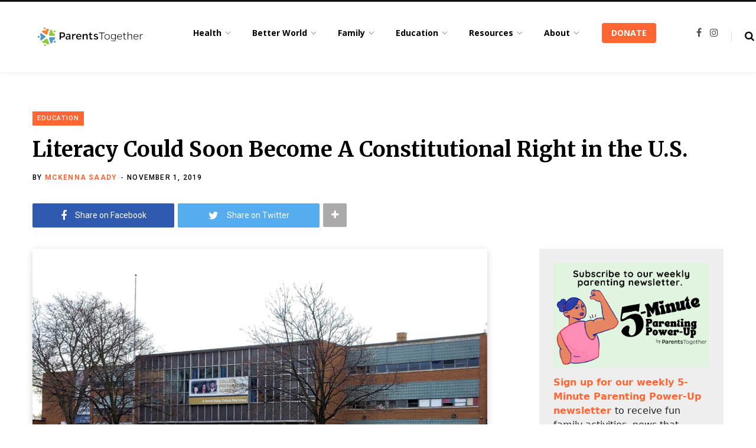

--- FILE ---
content_type: text/html; charset=UTF-8
request_url: https://parents-together.org/literacy-could-soon-become-a-constitutional-right-in-the-u-s/
body_size: 34890
content:
<!DOCTYPE html>
<html lang="en-US">

<head>

	<meta charset="UTF-8" />
	<meta http-equiv="x-ua-compatible" content="ie=edge" />
	<meta name="viewport" content="width=device-width, initial-scale=1" />
	<link rel="profile" href="http://gmpg.org/xfn/11" />
	
	<meta name='robots' content='index, follow, max-image-preview:large, max-snippet:-1, max-video-preview:-1' />
	<style>img:is([sizes="auto" i], [sizes^="auto," i]) { contain-intrinsic-size: 3000px 1500px }</style>
	<link rel='dns-prefetch' href='//connect.facebook.net'>
<link rel='dns-prefetch' href='//chimpstatic.com'>

	<!-- This site is optimized with the Yoast SEO plugin v26.8 - https://yoast.com/product/yoast-seo-wordpress/ -->
	<title>Literacy Could Soon Become A Constitutional Right in the U.S. - ParentsTogether</title>
	<meta name="description" content="These lawsuits claim that a substandard K-12 education has lifelong negative impact, and inadequately prepares students to participate in our democracy." />
	<link rel="canonical" href="https://parents-together.org/literacy-could-soon-become-a-constitutional-right-in-the-u-s/" />
	<meta property="og:locale" content="en_US" />
	<meta property="og:type" content="article" />
	<meta property="og:title" content="Literacy Could Soon Become A Constitutional Right in the U.S. - ParentsTogether" />
	<meta property="og:description" content="These lawsuits claim that a substandard K-12 education has lifelong negative impact, and inadequately prepares students to participate in our democracy." />
	<meta property="og:url" content="https://parents-together.org/literacy-could-soon-become-a-constitutional-right-in-the-u-s/" />
	<meta property="og:site_name" content="ParentsTogether" />
	<meta property="article:published_time" content="2019-11-01T12:49:26+00:00" />
	<meta property="article:modified_time" content="2019-11-01T12:49:28+00:00" />
	<meta property="og:image" content="https://parents-together.org/wp-content/uploads/2019/10/Osborn_High_School_in_Detroit_MI-1024x685.png" />
	<meta property="og:image:width" content="1024" />
	<meta property="og:image:height" content="685" />
	<meta property="og:image:type" content="image/png" />
	<meta name="author" content="Mckenna Saady" />
	<meta name="twitter:label1" content="Written by" />
	<meta name="twitter:data1" content="Mckenna Saady" />
	<meta name="twitter:label2" content="Est. reading time" />
	<meta name="twitter:data2" content="2 minutes" />
	<script type="application/ld+json" class="yoast-schema-graph">{"@context":"https://schema.org","@graph":[{"@type":"Article","@id":"https://parents-together.org/literacy-could-soon-become-a-constitutional-right-in-the-u-s/#article","isPartOf":{"@id":"https://parents-together.org/literacy-could-soon-become-a-constitutional-right-in-the-u-s/"},"author":{"name":"Mckenna Saady","@id":"https://parents-together.org/#/schema/person/4e2a1ca66b40a11932497d631725d086"},"headline":"Literacy Could Soon Become A Constitutional Right in the U.S.","datePublished":"2019-11-01T12:49:26+00:00","dateModified":"2019-11-01T12:49:28+00:00","mainEntityOfPage":{"@id":"https://parents-together.org/literacy-could-soon-become-a-constitutional-right-in-the-u-s/"},"wordCount":348,"image":{"@id":"https://parents-together.org/literacy-could-soon-become-a-constitutional-right-in-the-u-s/#primaryimage"},"thumbnailUrl":"https://parents-together.org/wp-content/uploads/2019/10/Osborn_High_School_in_Detroit_MI.png","keywords":["education","Inequality","reading","students","teachers"],"articleSection":["Education"],"inLanguage":"en-US"},{"@type":"WebPage","@id":"https://parents-together.org/literacy-could-soon-become-a-constitutional-right-in-the-u-s/","url":"https://parents-together.org/literacy-could-soon-become-a-constitutional-right-in-the-u-s/","name":"Literacy Could Soon Become A Constitutional Right in the U.S. - ParentsTogether","isPartOf":{"@id":"https://parents-together.org/#website"},"primaryImageOfPage":{"@id":"https://parents-together.org/literacy-could-soon-become-a-constitutional-right-in-the-u-s/#primaryimage"},"image":{"@id":"https://parents-together.org/literacy-could-soon-become-a-constitutional-right-in-the-u-s/#primaryimage"},"thumbnailUrl":"https://parents-together.org/wp-content/uploads/2019/10/Osborn_High_School_in_Detroit_MI.png","datePublished":"2019-11-01T12:49:26+00:00","dateModified":"2019-11-01T12:49:28+00:00","author":{"@id":"https://parents-together.org/#/schema/person/4e2a1ca66b40a11932497d631725d086"},"description":"These lawsuits claim that a substandard K-12 education has lifelong negative impact, and inadequately prepares students to participate in our democracy.","breadcrumb":{"@id":"https://parents-together.org/literacy-could-soon-become-a-constitutional-right-in-the-u-s/#breadcrumb"},"inLanguage":"en-US","potentialAction":[{"@type":"ReadAction","target":["https://parents-together.org/literacy-could-soon-become-a-constitutional-right-in-the-u-s/"]}]},{"@type":"ImageObject","inLanguage":"en-US","@id":"https://parents-together.org/literacy-could-soon-become-a-constitutional-right-in-the-u-s/#primaryimage","url":"https://parents-together.org/wp-content/uploads/2019/10/Osborn_High_School_in_Detroit_MI.png","contentUrl":"https://parents-together.org/wp-content/uploads/2019/10/Osborn_High_School_in_Detroit_MI.png","width":2780,"height":1860,"caption":"Osborn High School in Detroit, MI is one of the schools attended by students who claim conditions are so appalling they violate their constitutional rights."},{"@type":"BreadcrumbList","@id":"https://parents-together.org/literacy-could-soon-become-a-constitutional-right-in-the-u-s/#breadcrumb","itemListElement":[{"@type":"ListItem","position":1,"name":"Home","item":"https://parents-together.org/"},{"@type":"ListItem","position":2,"name":"Literacy Could Soon Become A Constitutional Right in the U.S."}]},{"@type":"WebSite","@id":"https://parents-together.org/#website","url":"https://parents-together.org/","name":"ParentsTogether","description":"News and info to help all families thrive","potentialAction":[{"@type":"SearchAction","target":{"@type":"EntryPoint","urlTemplate":"https://parents-together.org/?s={search_term_string}"},"query-input":{"@type":"PropertyValueSpecification","valueRequired":true,"valueName":"search_term_string"}}],"inLanguage":"en-US"},{"@type":"Person","@id":"https://parents-together.org/#/schema/person/4e2a1ca66b40a11932497d631725d086","name":"Mckenna Saady","image":{"@type":"ImageObject","inLanguage":"en-US","@id":"https://parents-together.org/#/schema/person/image/","url":"https://parents-together.org/wp-content/uploads/2019/09/me2-96x96.jpg","contentUrl":"https://parents-together.org/wp-content/uploads/2019/09/me2-96x96.jpg","caption":"Mckenna Saady"},"description":"Mckenna Saady is a staff writer and digital content lead for ParentsTogether. Before working for nonprofits such as the Human Rights Campaign and United Way, Mckenna spent nearly a decade as a child care provider and Pre-K teacher. Originally from Richmond, VA, she now lives in Philadelphia and writes poetry, fiction, and children’s literature in her spare time.","url":"https://parents-together.org/author/msaady/"}]}</script>
	<!-- / Yoast SEO plugin. -->


<link rel='dns-prefetch' href='//js.stripe.com' />
<link rel='dns-prefetch' href='//www.googletagmanager.com' />
<link rel='dns-prefetch' href='//checkout.stripe.com' />
<link rel='dns-prefetch' href='//fonts.googleapis.com' />
<link rel="alternate" type="application/rss+xml" title="ParentsTogether &raquo; Feed" href="https://parents-together.org/feed/" />
<link rel="alternate" type="application/rss+xml" title="ParentsTogether &raquo; Comments Feed" href="https://parents-together.org/comments/feed/" />
		<!-- This site uses the Google Analytics by MonsterInsights plugin v9.11.1 - Using Analytics tracking - https://www.monsterinsights.com/ -->
							<script src="//www.googletagmanager.com/gtag/js?id=G-215W9BTQHD"  data-cfasync="false" data-wpfc-render="false" type="text/javascript" async></script>
			<script data-cfasync="false" data-wpfc-render="false" type="text/javascript">
				var mi_version = '9.11.1';
				var mi_track_user = true;
				var mi_no_track_reason = '';
								var MonsterInsightsDefaultLocations = {"page_location":"https:\/\/parents-together.org\/literacy-could-soon-become-a-constitutional-right-in-the-u-s\/"};
								if ( typeof MonsterInsightsPrivacyGuardFilter === 'function' ) {
					var MonsterInsightsLocations = (typeof MonsterInsightsExcludeQuery === 'object') ? MonsterInsightsPrivacyGuardFilter( MonsterInsightsExcludeQuery ) : MonsterInsightsPrivacyGuardFilter( MonsterInsightsDefaultLocations );
				} else {
					var MonsterInsightsLocations = (typeof MonsterInsightsExcludeQuery === 'object') ? MonsterInsightsExcludeQuery : MonsterInsightsDefaultLocations;
				}

								var disableStrs = [
										'ga-disable-G-215W9BTQHD',
									];

				/* Function to detect opted out users */
				function __gtagTrackerIsOptedOut() {
					for (var index = 0; index < disableStrs.length; index++) {
						if (document.cookie.indexOf(disableStrs[index] + '=true') > -1) {
							return true;
						}
					}

					return false;
				}

				/* Disable tracking if the opt-out cookie exists. */
				if (__gtagTrackerIsOptedOut()) {
					for (var index = 0; index < disableStrs.length; index++) {
						window[disableStrs[index]] = true;
					}
				}

				/* Opt-out function */
				function __gtagTrackerOptout() {
					for (var index = 0; index < disableStrs.length; index++) {
						document.cookie = disableStrs[index] + '=true; expires=Thu, 31 Dec 2099 23:59:59 UTC; path=/';
						window[disableStrs[index]] = true;
					}
				}

				if ('undefined' === typeof gaOptout) {
					function gaOptout() {
						__gtagTrackerOptout();
					}
				}
								window.dataLayer = window.dataLayer || [];

				window.MonsterInsightsDualTracker = {
					helpers: {},
					trackers: {},
				};
				if (mi_track_user) {
					function __gtagDataLayer() {
						dataLayer.push(arguments);
					}

					function __gtagTracker(type, name, parameters) {
						if (!parameters) {
							parameters = {};
						}

						if (parameters.send_to) {
							__gtagDataLayer.apply(null, arguments);
							return;
						}

						if (type === 'event') {
														parameters.send_to = monsterinsights_frontend.v4_id;
							var hookName = name;
							if (typeof parameters['event_category'] !== 'undefined') {
								hookName = parameters['event_category'] + ':' + name;
							}

							if (typeof MonsterInsightsDualTracker.trackers[hookName] !== 'undefined') {
								MonsterInsightsDualTracker.trackers[hookName](parameters);
							} else {
								__gtagDataLayer('event', name, parameters);
							}
							
						} else {
							__gtagDataLayer.apply(null, arguments);
						}
					}

					__gtagTracker('js', new Date());
					__gtagTracker('set', {
						'developer_id.dZGIzZG': true,
											});
					if ( MonsterInsightsLocations.page_location ) {
						__gtagTracker('set', MonsterInsightsLocations);
					}
										__gtagTracker('config', 'G-215W9BTQHD', {"forceSSL":"true"} );
										window.gtag = __gtagTracker;										(function () {
						/* https://developers.google.com/analytics/devguides/collection/analyticsjs/ */
						/* ga and __gaTracker compatibility shim. */
						var noopfn = function () {
							return null;
						};
						var newtracker = function () {
							return new Tracker();
						};
						var Tracker = function () {
							return null;
						};
						var p = Tracker.prototype;
						p.get = noopfn;
						p.set = noopfn;
						p.send = function () {
							var args = Array.prototype.slice.call(arguments);
							args.unshift('send');
							__gaTracker.apply(null, args);
						};
						var __gaTracker = function () {
							var len = arguments.length;
							if (len === 0) {
								return;
							}
							var f = arguments[len - 1];
							if (typeof f !== 'object' || f === null || typeof f.hitCallback !== 'function') {
								if ('send' === arguments[0]) {
									var hitConverted, hitObject = false, action;
									if ('event' === arguments[1]) {
										if ('undefined' !== typeof arguments[3]) {
											hitObject = {
												'eventAction': arguments[3],
												'eventCategory': arguments[2],
												'eventLabel': arguments[4],
												'value': arguments[5] ? arguments[5] : 1,
											}
										}
									}
									if ('pageview' === arguments[1]) {
										if ('undefined' !== typeof arguments[2]) {
											hitObject = {
												'eventAction': 'page_view',
												'page_path': arguments[2],
											}
										}
									}
									if (typeof arguments[2] === 'object') {
										hitObject = arguments[2];
									}
									if (typeof arguments[5] === 'object') {
										Object.assign(hitObject, arguments[5]);
									}
									if ('undefined' !== typeof arguments[1].hitType) {
										hitObject = arguments[1];
										if ('pageview' === hitObject.hitType) {
											hitObject.eventAction = 'page_view';
										}
									}
									if (hitObject) {
										action = 'timing' === arguments[1].hitType ? 'timing_complete' : hitObject.eventAction;
										hitConverted = mapArgs(hitObject);
										__gtagTracker('event', action, hitConverted);
									}
								}
								return;
							}

							function mapArgs(args) {
								var arg, hit = {};
								var gaMap = {
									'eventCategory': 'event_category',
									'eventAction': 'event_action',
									'eventLabel': 'event_label',
									'eventValue': 'event_value',
									'nonInteraction': 'non_interaction',
									'timingCategory': 'event_category',
									'timingVar': 'name',
									'timingValue': 'value',
									'timingLabel': 'event_label',
									'page': 'page_path',
									'location': 'page_location',
									'title': 'page_title',
									'referrer' : 'page_referrer',
								};
								for (arg in args) {
																		if (!(!args.hasOwnProperty(arg) || !gaMap.hasOwnProperty(arg))) {
										hit[gaMap[arg]] = args[arg];
									} else {
										hit[arg] = args[arg];
									}
								}
								return hit;
							}

							try {
								f.hitCallback();
							} catch (ex) {
							}
						};
						__gaTracker.create = newtracker;
						__gaTracker.getByName = newtracker;
						__gaTracker.getAll = function () {
							return [];
						};
						__gaTracker.remove = noopfn;
						__gaTracker.loaded = true;
						window['__gaTracker'] = __gaTracker;
					})();
									} else {
										console.log("");
					(function () {
						function __gtagTracker() {
							return null;
						}

						window['__gtagTracker'] = __gtagTracker;
						window['gtag'] = __gtagTracker;
					})();
									}
			</script>
							<!-- / Google Analytics by MonsterInsights -->
		<link rel='stylesheet' id='formidable-css' href='https://parents-together.org/wp-content/plugins/formidable/css/formidableforms.css?ver=114333' type='text/css' media='all' />
<link rel='stylesheet' id='contentberg-core-css' href='https://parents-together.org/wp-content/themes/contentberg/style.css?ver=1.6.1' type='text/css' media='all' />
<link rel='stylesheet' id='wp-block-library-css' href='https://parents-together.org/wp-includes/css/dist/block-library/style.min.css?ver=6.8.3' type='text/css' media='all' />
<style id='classic-theme-styles-inline-css' type='text/css'>
/*! This file is auto-generated */
.wp-block-button__link{color:#fff;background-color:#32373c;border-radius:9999px;box-shadow:none;text-decoration:none;padding:calc(.667em + 2px) calc(1.333em + 2px);font-size:1.125em}.wp-block-file__button{background:#32373c;color:#fff;text-decoration:none}
</style>
<style id='qsm-quiz-style-inline-css' type='text/css'>


</style>
<link rel='stylesheet' id='mpp_gutenberg-css' href='https://parents-together.org/wp-content/plugins/metronet-profile-picture/dist/blocks.style.build.css?ver=2.6.3' type='text/css' media='all' />
<style id='global-styles-inline-css' type='text/css'>
:root{--wp--preset--aspect-ratio--square: 1;--wp--preset--aspect-ratio--4-3: 4/3;--wp--preset--aspect-ratio--3-4: 3/4;--wp--preset--aspect-ratio--3-2: 3/2;--wp--preset--aspect-ratio--2-3: 2/3;--wp--preset--aspect-ratio--16-9: 16/9;--wp--preset--aspect-ratio--9-16: 9/16;--wp--preset--color--black: #000000;--wp--preset--color--cyan-bluish-gray: #abb8c3;--wp--preset--color--white: #ffffff;--wp--preset--color--pale-pink: #f78da7;--wp--preset--color--vivid-red: #cf2e2e;--wp--preset--color--luminous-vivid-orange: #ff6900;--wp--preset--color--luminous-vivid-amber: #fcb900;--wp--preset--color--light-green-cyan: #7bdcb5;--wp--preset--color--vivid-green-cyan: #00d084;--wp--preset--color--pale-cyan-blue: #8ed1fc;--wp--preset--color--vivid-cyan-blue: #0693e3;--wp--preset--color--vivid-purple: #9b51e0;--wp--preset--gradient--vivid-cyan-blue-to-vivid-purple: linear-gradient(135deg,rgba(6,147,227,1) 0%,rgb(155,81,224) 100%);--wp--preset--gradient--light-green-cyan-to-vivid-green-cyan: linear-gradient(135deg,rgb(122,220,180) 0%,rgb(0,208,130) 100%);--wp--preset--gradient--luminous-vivid-amber-to-luminous-vivid-orange: linear-gradient(135deg,rgba(252,185,0,1) 0%,rgba(255,105,0,1) 100%);--wp--preset--gradient--luminous-vivid-orange-to-vivid-red: linear-gradient(135deg,rgba(255,105,0,1) 0%,rgb(207,46,46) 100%);--wp--preset--gradient--very-light-gray-to-cyan-bluish-gray: linear-gradient(135deg,rgb(238,238,238) 0%,rgb(169,184,195) 100%);--wp--preset--gradient--cool-to-warm-spectrum: linear-gradient(135deg,rgb(74,234,220) 0%,rgb(151,120,209) 20%,rgb(207,42,186) 40%,rgb(238,44,130) 60%,rgb(251,105,98) 80%,rgb(254,248,76) 100%);--wp--preset--gradient--blush-light-purple: linear-gradient(135deg,rgb(255,206,236) 0%,rgb(152,150,240) 100%);--wp--preset--gradient--blush-bordeaux: linear-gradient(135deg,rgb(254,205,165) 0%,rgb(254,45,45) 50%,rgb(107,0,62) 100%);--wp--preset--gradient--luminous-dusk: linear-gradient(135deg,rgb(255,203,112) 0%,rgb(199,81,192) 50%,rgb(65,88,208) 100%);--wp--preset--gradient--pale-ocean: linear-gradient(135deg,rgb(255,245,203) 0%,rgb(182,227,212) 50%,rgb(51,167,181) 100%);--wp--preset--gradient--electric-grass: linear-gradient(135deg,rgb(202,248,128) 0%,rgb(113,206,126) 100%);--wp--preset--gradient--midnight: linear-gradient(135deg,rgb(2,3,129) 0%,rgb(40,116,252) 100%);--wp--preset--font-size--small: 13px;--wp--preset--font-size--medium: 20px;--wp--preset--font-size--large: 36px;--wp--preset--font-size--x-large: 42px;--wp--preset--spacing--20: 0.44rem;--wp--preset--spacing--30: 0.67rem;--wp--preset--spacing--40: 1rem;--wp--preset--spacing--50: 1.5rem;--wp--preset--spacing--60: 2.25rem;--wp--preset--spacing--70: 3.38rem;--wp--preset--spacing--80: 5.06rem;--wp--preset--shadow--natural: 6px 6px 9px rgba(0, 0, 0, 0.2);--wp--preset--shadow--deep: 12px 12px 50px rgba(0, 0, 0, 0.4);--wp--preset--shadow--sharp: 6px 6px 0px rgba(0, 0, 0, 0.2);--wp--preset--shadow--outlined: 6px 6px 0px -3px rgba(255, 255, 255, 1), 6px 6px rgba(0, 0, 0, 1);--wp--preset--shadow--crisp: 6px 6px 0px rgba(0, 0, 0, 1);}:where(.is-layout-flex){gap: 0.5em;}:where(.is-layout-grid){gap: 0.5em;}body .is-layout-flex{display: flex;}.is-layout-flex{flex-wrap: wrap;align-items: center;}.is-layout-flex > :is(*, div){margin: 0;}body .is-layout-grid{display: grid;}.is-layout-grid > :is(*, div){margin: 0;}:where(.wp-block-columns.is-layout-flex){gap: 2em;}:where(.wp-block-columns.is-layout-grid){gap: 2em;}:where(.wp-block-post-template.is-layout-flex){gap: 1.25em;}:where(.wp-block-post-template.is-layout-grid){gap: 1.25em;}.has-black-color{color: var(--wp--preset--color--black) !important;}.has-cyan-bluish-gray-color{color: var(--wp--preset--color--cyan-bluish-gray) !important;}.has-white-color{color: var(--wp--preset--color--white) !important;}.has-pale-pink-color{color: var(--wp--preset--color--pale-pink) !important;}.has-vivid-red-color{color: var(--wp--preset--color--vivid-red) !important;}.has-luminous-vivid-orange-color{color: var(--wp--preset--color--luminous-vivid-orange) !important;}.has-luminous-vivid-amber-color{color: var(--wp--preset--color--luminous-vivid-amber) !important;}.has-light-green-cyan-color{color: var(--wp--preset--color--light-green-cyan) !important;}.has-vivid-green-cyan-color{color: var(--wp--preset--color--vivid-green-cyan) !important;}.has-pale-cyan-blue-color{color: var(--wp--preset--color--pale-cyan-blue) !important;}.has-vivid-cyan-blue-color{color: var(--wp--preset--color--vivid-cyan-blue) !important;}.has-vivid-purple-color{color: var(--wp--preset--color--vivid-purple) !important;}.has-black-background-color{background-color: var(--wp--preset--color--black) !important;}.has-cyan-bluish-gray-background-color{background-color: var(--wp--preset--color--cyan-bluish-gray) !important;}.has-white-background-color{background-color: var(--wp--preset--color--white) !important;}.has-pale-pink-background-color{background-color: var(--wp--preset--color--pale-pink) !important;}.has-vivid-red-background-color{background-color: var(--wp--preset--color--vivid-red) !important;}.has-luminous-vivid-orange-background-color{background-color: var(--wp--preset--color--luminous-vivid-orange) !important;}.has-luminous-vivid-amber-background-color{background-color: var(--wp--preset--color--luminous-vivid-amber) !important;}.has-light-green-cyan-background-color{background-color: var(--wp--preset--color--light-green-cyan) !important;}.has-vivid-green-cyan-background-color{background-color: var(--wp--preset--color--vivid-green-cyan) !important;}.has-pale-cyan-blue-background-color{background-color: var(--wp--preset--color--pale-cyan-blue) !important;}.has-vivid-cyan-blue-background-color{background-color: var(--wp--preset--color--vivid-cyan-blue) !important;}.has-vivid-purple-background-color{background-color: var(--wp--preset--color--vivid-purple) !important;}.has-black-border-color{border-color: var(--wp--preset--color--black) !important;}.has-cyan-bluish-gray-border-color{border-color: var(--wp--preset--color--cyan-bluish-gray) !important;}.has-white-border-color{border-color: var(--wp--preset--color--white) !important;}.has-pale-pink-border-color{border-color: var(--wp--preset--color--pale-pink) !important;}.has-vivid-red-border-color{border-color: var(--wp--preset--color--vivid-red) !important;}.has-luminous-vivid-orange-border-color{border-color: var(--wp--preset--color--luminous-vivid-orange) !important;}.has-luminous-vivid-amber-border-color{border-color: var(--wp--preset--color--luminous-vivid-amber) !important;}.has-light-green-cyan-border-color{border-color: var(--wp--preset--color--light-green-cyan) !important;}.has-vivid-green-cyan-border-color{border-color: var(--wp--preset--color--vivid-green-cyan) !important;}.has-pale-cyan-blue-border-color{border-color: var(--wp--preset--color--pale-cyan-blue) !important;}.has-vivid-cyan-blue-border-color{border-color: var(--wp--preset--color--vivid-cyan-blue) !important;}.has-vivid-purple-border-color{border-color: var(--wp--preset--color--vivid-purple) !important;}.has-vivid-cyan-blue-to-vivid-purple-gradient-background{background: var(--wp--preset--gradient--vivid-cyan-blue-to-vivid-purple) !important;}.has-light-green-cyan-to-vivid-green-cyan-gradient-background{background: var(--wp--preset--gradient--light-green-cyan-to-vivid-green-cyan) !important;}.has-luminous-vivid-amber-to-luminous-vivid-orange-gradient-background{background: var(--wp--preset--gradient--luminous-vivid-amber-to-luminous-vivid-orange) !important;}.has-luminous-vivid-orange-to-vivid-red-gradient-background{background: var(--wp--preset--gradient--luminous-vivid-orange-to-vivid-red) !important;}.has-very-light-gray-to-cyan-bluish-gray-gradient-background{background: var(--wp--preset--gradient--very-light-gray-to-cyan-bluish-gray) !important;}.has-cool-to-warm-spectrum-gradient-background{background: var(--wp--preset--gradient--cool-to-warm-spectrum) !important;}.has-blush-light-purple-gradient-background{background: var(--wp--preset--gradient--blush-light-purple) !important;}.has-blush-bordeaux-gradient-background{background: var(--wp--preset--gradient--blush-bordeaux) !important;}.has-luminous-dusk-gradient-background{background: var(--wp--preset--gradient--luminous-dusk) !important;}.has-pale-ocean-gradient-background{background: var(--wp--preset--gradient--pale-ocean) !important;}.has-electric-grass-gradient-background{background: var(--wp--preset--gradient--electric-grass) !important;}.has-midnight-gradient-background{background: var(--wp--preset--gradient--midnight) !important;}.has-small-font-size{font-size: var(--wp--preset--font-size--small) !important;}.has-medium-font-size{font-size: var(--wp--preset--font-size--medium) !important;}.has-large-font-size{font-size: var(--wp--preset--font-size--large) !important;}.has-x-large-font-size{font-size: var(--wp--preset--font-size--x-large) !important;}
:where(.wp-block-post-template.is-layout-flex){gap: 1.25em;}:where(.wp-block-post-template.is-layout-grid){gap: 1.25em;}
:where(.wp-block-columns.is-layout-flex){gap: 2em;}:where(.wp-block-columns.is-layout-grid){gap: 2em;}
:root :where(.wp-block-pullquote){font-size: 1.5em;line-height: 1.6;}
</style>
<link rel='stylesheet' id='contact-form-7-css' href='https://parents-together.org/wp-content/plugins/contact-form-7/includes/css/styles.css?ver=6.1.4' type='text/css' media='all' />
<link rel='stylesheet' id='bootstrap-css' href='https://parents-together.org/wp-content/plugins/formidable-bootstrap/css/bootstrap.min.css?ver=5.0.2' type='text/css' media='all' />
<style id='bootstrap-inline-css' type='text/css'>
ul.pagination li.dots.disabled {
				padding: 6px 8px;
				background-color: #fff;
				border: 1px solid #ddd;
			}
		.frm_pagination_cont ul.frm_pagination {
			display: flex;
		}
		.frm_pagination_cont ul.frm_pagination > li {
			margin: 0;
		}.input-group .form-control {
			margin-right: 0;
		}
</style>
<link rel='stylesheet' id='bootstrap-glyphicons-css' href='https://parents-together.org/wp-content/plugins/formidable-bootstrap/css/bootstrap-glyphicons.min.css?ver=3.3.7' type='text/css' media='all' />
<link rel='stylesheet' id='qtsndtps_stylesheet-css' href='https://parents-together.org/wp-content/plugins/quotes-and-tips/css/style.css?ver=1.46' type='text/css' media='all' />
<link rel='stylesheet' id='stripe-checkout-button-css' href='https://checkout.stripe.com/v3/checkout/button.css' type='text/css' media='all' />
<link rel='stylesheet' id='simpay-public-css' href='https://parents-together.org/wp-content/plugins/wp-simple-pay-pro-3/includes/core/assets/css/simpay-public.min.css?ver=4.16.1' type='text/css' media='all' />
<link rel='stylesheet' id='simpay-public-pro-css' href='https://parents-together.org/wp-content/plugins/wp-simple-pay-pro-3/includes/pro/assets/css/simpay-public-pro.min.css?ver=4.16.1' type='text/css' media='all' />
<link rel='stylesheet' id='contentberg-fonts-css' href='https://fonts.googleapis.com/css?family=Roboto%3A400%2C500%2C700%7CPT+Serif%3A400%2C400i%2C600%7CIBM+Plex+Serif%3A500' type='text/css' media='all' />
<link rel='stylesheet' id='contentberg-lightbox-css' href='https://parents-together.org/wp-content/themes/contentberg/css/lightbox.css?ver=1.6.1' type='text/css' media='all' />
<link rel='stylesheet' id='font-awesome-css' href='https://parents-together.org/wp-content/themes/contentberg/css/fontawesome/css/font-awesome.min.css?ver=1.6.1' type='text/css' media='all' />
<link rel='stylesheet' id='contentberg-child-css' href='https://parents-together.org/wp-content/themes/contentberg-child/style.css?ver=6.8.3' type='text/css' media='all' />
<style id='contentberg-child-inline-css' type='text/css'>
.main-footer .bg-wrap:before { background-image: url(https://contentberg.theme-sphere.com/wp-content/uploads/2018/09/footer-bg-1.png);background-repeat: no-repeat; background-position: center center; background-size: cover; }

.list-post .post-tite { font-family: "Merriweather", Arial, sans-serif; }
::selection { background: rgba(255,102,51, 0.7); }

::-moz-selection { background: rgba(255,102,51, 0.7); }

:root { --main-color: #ff6633; }

.cart-action .cart-link .counter,
.main-head.compact .posts-ticker .heading,
.single-cover .overlay .post-cat a,
.main-footer.bold-light .lower-footer .social-link,
.cat-label a:hover,
.cat-label.color a,
.post-thumb:hover .cat-label a,
.carousel-slider .category,
.grid-b-slider .category,
.page-links .current,
.page-links a:hover,
.page-links > span,
.post-content .read-more a:after,
.widget-posts .posts.full .counter:before,
.dark .widget_mc4wp_form_widget input[type="submit"],
.dark .widget-subscribe input[type="submit"],
.woocommerce span.onsale,
.woocommerce a.button,
.woocommerce button.button,
.woocommerce input.button,
.woocommerce #respond input#submit,
.woocommerce a.button.alt,
.woocommerce a.button.alt:hover,
.woocommerce button.button.alt,
.woocommerce button.button.alt:hover,
.woocommerce input.button.alt,
.woocommerce input.button.alt:hover,
.woocommerce #respond input#submit.alt,
.woocommerce #respond input#submit.alt:hover,
.woocommerce a.button:hover,
.woocommerce button.button:hover,
.woocommerce input.button:hover,
.woocommerce #respond input#submit:hover,
.woocommerce nav.woocommerce-pagination ul li span.current,
.woocommerce nav.woocommerce-pagination ul li a:hover,
.woocommerce .widget_price_filter .price_slider_amount .button { background: #ff6633; }

blockquote:before,
.modern-quote:before,
.wp-block-quote.is-style-large:before,
.main-color,
.top-bar .social-icons a:hover,
.navigation .menu > li:hover > a,
.navigation .menu > .current-menu-item > a,
.navigation .menu > .current-menu-parent > a,
.navigation .menu li li:hover > a,
.navigation .menu li li.current-menu-item > a,
.navigation.simple .menu > li:hover > a,
.navigation.simple .menu > .current-menu-item > a,
.navigation.simple .menu > .current-menu-parent > a,
.tag-share .post-tags a:hover,
.post-share-icons a:hover,
.post-share-icons .likes-count,
.author-box .author > span,
.comments-area .section-head .number,
.comments-list .comment-reply-link,
.comment-form input[type=checkbox],
.main-footer.dark .social-link:hover,
.lower-footer .social-icons .fa,
.archive-head .sub-title,
.social-share a:hover,
.social-icons a:hover,
.post-meta .post-cat > a,
.post-meta-c .post-author > a,
.large-post-b .post-footer .author a,
.main-pagination .next a:hover,
.main-pagination .previous a:hover,
.main-pagination.number .current,
.post-content a,
.textwidget a,
.widget-about .more,
.widget-about .social-icons .social-btn:hover,
.widget-social .social-link:hover,
.wp-block-pullquote blockquote:before,
.egcf-modal .checkbox,
.woocommerce .star-rating:before,
.woocommerce .star-rating span:before,
.woocommerce .amount,
.woocommerce .order-select .drop a:hover,
.woocommerce .order-select .drop li.active,
.woocommerce-page .order-select .drop a:hover,
.woocommerce-page .order-select .drop li.active,
.woocommerce .widget_price_filter .price_label .from,
.woocommerce .widget_price_filter .price_label .to,
.woocommerce div.product div.summary p.price,
.woocommerce div.product div.summary span.price,
.woocommerce #content div.product div.summary p.price,
.woocommerce #content div.product div.summary span.price,
.woocommerce .widget_price_filter .ui-slider .ui-slider-handle { color: #ff6633; }

.page-links .current,
.page-links a:hover,
.page-links > span,
.woocommerce nav.woocommerce-pagination ul li span.current,
.woocommerce nav.woocommerce-pagination ul li a:hover { border-color: #ff6633; }

.block-head-b .title { border-bottom: 1px solid #ff6633; }

.widget_categories a:before,
.widget_product_categories a:before,
.widget_archive a:before { border: 1px solid #ff6633; }


.post-title,
.post-title-alt { font-family: "Merriweather", Arial, sans-serif; }
.sidebar .widget-title { font-family: "Merriweather", Arial, sans-serif; }
.post-title-alt { font-family: "Merriweather", Arial, sans-serif; }
.grid-post .post-title-alt { font-family: "Merriweather", Arial, sans-serif; }

blockquote,
.archive-head .description,
.text,
.post-content,
.entry-content,
.textwidget
 { font-family: "Open Sans", Arial, sans-serif; }
.navigation .menu > li > a, .navigation.inline .menu > li > a { font-weight: 700; font-family: "Open Sans", Arial, sans-serif; font-size: 14px; }
.navigation .menu > li li a, .navigation.inline .menu > li li a { font-weight: 400; font-size: 12px; }
.entry-content { font-family: "Open Sans", Arial, sans-serif; font-size: 16px; }


</style>
<link rel='stylesheet' id='contentberg-gfonts-custom-css' href='https://fonts.googleapis.com/css?family=Merriweather%3A%7CMerriweather%3A400%7CMerriweather%3A600%7CMerriweather%3A700%7CMerriweather%3A%7CMerriweather%3A%7CMerriweather%3A%7COpen+Sans%3A400%7COpen+Sans%3A600%7COpen+Sans%3A700%7COpen+Sans%3A700%7COpen+Sans%3A' type='text/css' media='all' />
<link rel='stylesheet' id='ald-styles-css' href='https://parents-together.org/wp-content/plugins/ajax-load-more-anything/assets/styles.min.css?ver=3.3.9' type='text/css' media='all' />
<script type="text/javascript" src="https://parents-together.org/wp-content/plugins/google-analytics-for-wordpress/assets/js/frontend-gtag.min.js?ver=9.11.1" id="monsterinsights-frontend-script-js" async="async" data-wp-strategy="async"></script>
<script data-cfasync="false" data-wpfc-render="false" type="text/javascript" id='monsterinsights-frontend-script-js-extra'>/* <![CDATA[ */
var monsterinsights_frontend = {"js_events_tracking":"true","download_extensions":"doc,pdf,ppt,zip,xls,docx,pptx,xlsx","inbound_paths":"[]","home_url":"https:\/\/parents-together.org","hash_tracking":"false","v4_id":"G-215W9BTQHD"};/* ]]> */
</script>
<script type="text/javascript" id="jquery-core-js-extra">
/* <![CDATA[ */
var Sphere_Plugin = {"ajaxurl":"https:\/\/parents-together.org\/wp-admin\/admin-ajax.php"};
/* ]]> */
</script>
<script type="text/javascript" src="https://parents-together.org/wp-includes/js/jquery/jquery.min.js?ver=3.7.1" id="jquery-core-js"></script>

<!-- Google tag (gtag.js) snippet added by Site Kit -->
<!-- Google Analytics snippet added by Site Kit -->
<script type="text/javascript" src="https://www.googletagmanager.com/gtag/js?id=GT-W6VHTMP" id="google_gtagjs-js" async></script>
<script type="text/javascript" id="google_gtagjs-js-after">
/* <![CDATA[ */
window.dataLayer = window.dataLayer || [];function gtag(){dataLayer.push(arguments);}
gtag("set","linker",{"domains":["parents-together.org"]});
gtag("js", new Date());
gtag("set", "developer_id.dZTNiMT", true);
gtag("config", "GT-W6VHTMP");
/* ]]> */
</script>
<script></script><link rel="https://api.w.org/" href="https://parents-together.org/wp-json/" /><link rel="alternate" title="JSON" type="application/json" href="https://parents-together.org/wp-json/wp/v2/posts/6976" /><meta name="generator" content="WordPress 6.8.3" />
<meta name="generator" content="Site Kit by Google 1.171.0" /><!-- HFCM by 99 Robots - Snippet # 11: ShareProgress script -->
<script src="//c.shpg.org/444/sp.js"></script>
<!-- /end HFCM by 99 Robots -->
<!-- HFCM by 99 Robots - Snippet # 13: img width change on post page (5 min parent and IG) -->
<style>
/* Default styles for the image */
#signup_to_newsletter, #follow_on_instagram {
  width:200px;
}

/* Media query for screen size less than 938px */
@media (max-width: 938px) {
  #signup_to_newsletter, #follow_on_instagram {
     width:100% !important;
		float:none !important;
  }
}

</style>
<!-- /end HFCM by 99 Robots -->
<script>
function GetURLParameter(sParam) {
    var sPageURL = window.location.search.substring(1);
    var sURLVariables = sPageURL.split('&');
    for (var i = 0; i < sURLVariables.length; i++)
    {
        var sParameterName = sURLVariables[i].split('=');
        if (sParameterName[0] == sParam)
        {
            return sParameterName[1];
	    }
    }
}
</script>
<!-- Facebook Pixel Code -->
<script>
!function(f,b,e,v,n,t,s)
{if(f.fbq)return;n=f.fbq=function(){n.callMethod?
n.callMethod.apply(n,arguments):n.queue.push(arguments)};
if(!f._fbq)f._fbq=n;n.push=n;n.loaded=!0;n.version='2.0';
n.queue=[];t=b.createElement(e);t.async=!0;
t.src=v;s=b.getElementsByTagName(e)[0];
s.parentNode.insertBefore(t,s)}(window,document,'script',
'https://connect.facebook.net/en_US/fbevents.js');
fbq('init', '270825103288004'); 
fbq('track', 'PageView');
// fbq('track', 'ViewContent');
</script>
<noscript>
 <img height="1" width="1" 
src="https://www.facebook.com/tr?id=270825103288004&ev=PageView
&noscript=1"/>
</noscript>
<!-- End Facebook Pixel Code -->
<!-- This is for CF session tracking -->
<script>
var url = window.location.href;
var baseUrl = url.substr(0, url.indexOf('?'));
var senderID;
var paramsUrl = url.substring(url.indexOf("?") + 1);
var vars = paramsUrl.split("&");
for (var i = 0; i < vars.length; i++) {
  var pair = vars[i].split(/=(.+)/);
  var shareType = pair[0];
  var shareValue = pair[1];
  if (shareType == "senderid") {
    senderID = shareValue;
    var today = new Date();
    today = new Date(today.getFullYear(), today.getMonth(), today.getDate(), 0, 0, 0);
    var todayMonth = today.getMonth() + 1;
    todayMonth = todayMonth.toString();
    if (todayMonth.length === 1) {
      todayMonth = "0" + todayMonth
    }
    var todayString = today.getFullYear().toString() + todayMonth.toString() + today.getDate().toString()
    console.log(todayString);
    var currentYear = today.getFullYear();
    var firstDay = new Date(currentYear, 0, 1, 0, 0, 0, 0);
    firstDay.setHours(0, 0, 0, 0);
    var ms = Math.abs(today - firstDay);
    var dayIndex = Math.floor(ms / 1000 / 60 / 60 / 24);
   jQuery.post("https://ac-chatfuel-broadcast.herokuapp.com/chatfuel/parentstogetheraction/" + senderID + "?block=5abd578ee4b072ad7bf344bf", {
      last_session: dayIndex,
      last_session_day: todayString,
      last_url: baseUrl
    });
  }
}
</script>
<!-- end CF session tracking -->
<!-- mailchimp -->
<script id="mcjs">!function(c,h,i,m,p){m=c.createElement(h),p=c.getElementsByTagName(h)[0],m.async=1,m.src=i,p.parentNode.insertBefore(m,p)}(document,"script","https://chimpstatic.com/mcjs-connected/js/users/1c4af7e0c2cf6603f994addd7/b9da59a7a0bc2fb1256a866ab.js");</script>

<!-- Fundraise Up: the new standard for online giving -->
<script>(function(w,d,s,n,a){if(!w[n]){var l='call,catch,on,once,set,then,track'
.split(','),i,o=function(n){return'function'==typeof n?o.l.push([arguments])&&o
:function(){return o.l.push([n,arguments])&&o}},t=d.getElementsByTagName(s)[0],
j=d.createElement(s);j.async=!0;j.src='https://cdn.fundraiseup.com/widget/'+a;
t.parentNode.insertBefore(j,t);o.s=Date.now();o.v=4;o.h=w.location.href;o.l=[];
for(i=0;i<7;i++)o[l[i]]=o(l[i]);w[n]=o}
})(window,document,'script','FundraiseUp','AGZJNTUQ');</script>
<!-- End Fundraise Up -->

		<style type="text/css">
			/* Style for tips|quote block */
							.quotes_box_and_tips:before {
					content: '';
					display: flex;
					position: absolute;
					top:0;
					left: 0;
					bottom:0;
					right:0;
					width: 100%;
					height: 100%;
					visibility: visible;
					color: #FFFFFF !important;
											background-color: #2484C6 !important;
										z-index: 0;
					border-radius: 1px;
				}
				.quotes_box_and_tips .signature {
					float: left;
				}
				.quotes_box_and_tips:after {
					content: '';
					display: flex;
					position: absolute;
					top:0;
					left: 0;
					bottom:0;
					right:0;
					width: 100%;
					height: 100%;
					visibility: visible;
											background-image: url(https://parents-together.org/wp-content/plugins/quotes-and-tips/images/quotes_box_and_tips_bg.png);
										background-repeat: no-repeat;
					opacity: 1;
					background-position: left bottom;
					z-index: 1;
					border-radius: 1px;
				}
				.quotes_box_and_tips {
					position: relative;
					background-color: transparent;
										font-size: 14px;
					box-shadow: 0px 0px 0px #FFFFFF;
					border-radius: 1px;
				}
				.quotes_box_and_tips > div {
					position: relative;
					z-index: 2;
					color: #FFFFFF !important;
				}
										.change_quote_button {
				color: #FFFFFF;
				background-color: #2484C6;
				border: 2px inset #FFFFFF;
				border-radius: 0.5px;
				font-size: 14px;
			}

			.quotes_box_and_tips h3,
			.quotes_box_and_tips .signature,
			.quotes_box_and_tips .signature span,
			.quotes_box_and_tips .signature span i,
			.change_quote_button {
				color: #FFFFFF !important;
			}
			.quotes_box_and_tips h3 {
				font-size: 22px !important;
			}
		</style>
		<meta name="viewport" content="width=device-width, minimum-scale=1" /><script>document.documentElement.className += " js";</script>
<link rel="icon" href="https://parents-together.org/wp-content/uploads/2019/09/cropped-PTlogo-32x32.png" sizes="32x32" />
<link rel="icon" href="https://parents-together.org/wp-content/uploads/2019/09/cropped-PTlogo-192x192.png" sizes="192x192" />
<link rel="apple-touch-icon" href="https://parents-together.org/wp-content/uploads/2019/09/cropped-PTlogo-180x180.png" />
<meta name="msapplication-TileImage" content="https://parents-together.org/wp-content/uploads/2019/09/cropped-PTlogo-270x270.png" />
		<style type="text/css" id="wp-custom-css">
			/* h1, h2, h3, h4, h5, h6, .post-title, .post-title a{
	font-family: "Merriweather", Arial, sans-serif !important;
}  */

.ccfic, span.ccfic-text, span.ccfic-source {
  font-style: italic;
	color: #494949;
	text-align:right;
}

li.post.cf a span.ccfic-text, li.post.cf a span.ccfic-source, .post-nav .post.next .ccfic, .post-nav .post.previous .ccfic, .related-posts .ccfic{
 display: none !important;
}

.the-post .featured img{
	margin-bottom:10px;
}

@media only screen and (max-width: 500px) {
.author-box .image, .author-box .content{
	width:100%;
	text-align:center;
}
	.author-box .image img{
		height:150px;
		width:150px;
		max-width:150px;
		display: block;
  margin-left: auto;
  margin-right: auto;
	}
}

/* remove image credit URL link in Latest Posts sidebar on post-level, added 4-27-20*/
.widget-posts .posts .post .ccfic span.ccfic-text {
	display:none;
}

.widget-posts .posts .post .ccfic span.ccfic-source {
	display:none;
}

/*added 5/10/20*/
.widget-posts .ccfic{
	display:none;
}

.simpay-custom-amount-container .simpay-custom-amount-wrap {
	display: block;
}

#simpay-form-12893-field-5, #simpay-form-12893-field-6 {
	display: none;
}

.page-id-17609 .entry-title {
display: none;
}

.content a, .post-title-alt a,.content:hover, .post-title-alt:hover {
	color:black !important;
	box-shadow:none !important;
}
.post-title-alt a, .post-title a,.title a {
	color:black !important;
	box-shadow:none !important;
	text-shadow:none;
	
}
.post-title-alt > a:focus, .post-content > p > a{
	text-decoration:none;
	
}
.post-title-alt a:hover,a.post-title:hover,.post-title-alt a:hover, li:not(.menu-item) > a:hover:not(.image-link),  .post-title a:hover, em > a:hover{
	text-decoration:none !important;
	box-shadow:0 -1px 0 0 #3399cc inset !important;
}
a.category{
	color:white !important;
}
.post-title-alt a, .post-title a, .content a, .title a, a.post-title{
	transition:none;
}
.read-more > a, .block-head-c a{
	text-decoration:none;
}
.cat-label > a{
	color:white;
}
.cat-label > a:hover{
	background:#3399cc !important;
}
.post-content .read-more a:hover:after{
	background:#3399cc;
}
.post-content p > a:hover, .block-head-c a:hover{
	box-shadow:0 -1px 0 0 #3399cc inset !important;
	text-decoration:none;
}
.menu-item{
	color:black;
}
.social-icons a:not(:hover), .fa-search{
	color:black;
}

.social-icons a:hover, .fa-search:hover{
	
}
.post-title,.post-meta{
	color:black !important;
	opacity:1
}
.content > a:hover, a.post-title:hover {
	text-decoration:underline #3399cc !important;
	box-shadow:none !important;
}
a.image-link{
	box-shadow:none !important;
	text-decoration:none !important;
}
a{
	text-decoration:unset
}
p a:hover{
	text-decoration:underline
}
#menu-item-18202 a {
  height: auto; /* Ensure the height is not being forced */
  line-height: normal; /* Reset any specific line-height */
}

#menu-item-18202 a span {
  background-color: #ff6633; /* Slightly darker orange */
  color: white; /* White text */
  padding: 10px 16px; /* Smaller padding for reduced height */
  text-align: center; /* Centered text */
  text-decoration: none; /* No underline */
  display: inline-block; /* Inline block display */
  margin: 4px 2px; /* Margin */
  cursor: pointer; /* Pointer cursor on hover */
  border-radius: 4px; /* Optional: Rounded corners */
  font-size: 14px; /* Adjust font size as needed */
  line-height: 1; /* Control the line height for the span */
}

#menu-footer a{
	color:black;
}
.hide-submit {
  display: none !important;
}
.page-id-21162 .col-4.sidebar {
    display: none !important;
}
.page-id-21525 .col-4.sidebar {
    display: none !important;
}
		</style>
		<style type="text/css">body.search .posts-wrap .col-6,body.tag .posts-wrap .col-6,body.category .posts-wrap .col-6,body.author .posts-wrap .col-6{display:none}.loadMoreBtn-label:hover{--wp-admin--admin-bar--height:46px;--wp--preset--font-size--normal:16px;--wp--preset--font-size--huge:42px;--main-color:#f63;-webkit-tap-highlight-color:rgba(0,0,0,0);-webkit-text-size-adjust:100%;overflow-wrap:break-word;visibility:visible;--wp--preset--color--black:#000;--wp--preset--color--cyan-bluish-gray:#abb8c3;--wp--preset--color--white:#fff;--wp--preset--color--pale-pink:#f78da7;--wp--preset--color--vivid-red:#cf2e2e;--wp--preset--color--luminous-vivid-orange:#ff6900;--wp--preset--color--luminous-vivid-amber:#fcb900;--wp--preset--color--light-green-cyan:#7bdcb5;--wp--preset--color--vivid-green-cyan:#00d084;--wp--preset--color--pale-cyan-blue:#8ed1fc;--wp--preset--color--vivid-cyan-blue:#0693e3;--wp--preset--color--vivid-purple:#9b51e0;--wp--preset--gradient--vivid-cyan-blue-to-vivid-purple:linear-gradient(135deg,rgba(6,147,227,1) 0,rgb(155,81,224) 100%);--wp--preset--gradient--light-green-cyan-to-vivid-green-cyan:linear-gradient(135deg,rgb(122,220,180) 0,rgb(0,208,130) 100%);--wp--preset--gradient--luminous-vivid-amber-to-luminous-vivid-orange:linear-gradient(135deg,rgba(252,185,0,1) 0,rgba(255,105,0,1) 100%);--wp--preset--gradient--luminous-vivid-orange-to-vivid-red:linear-gradient(135deg,rgba(255,105,0,1) 0,rgb(207,46,46) 100%);--wp--preset--gradient--very-light-gray-to-cyan-bluish-gray:linear-gradient(135deg,rgb(238,238,238) 0,rgb(169,184,195) 100%);--wp--preset--gradient--cool-to-warm-spectrum:linear-gradient(135deg,rgb(74,234,220) 0,rgb(151,120,209) 20%,rgb(207,42,186) 40%,rgb(238,44,130) 60%,rgb(251,105,98) 80%,rgb(254,248,76) 100%);--wp--preset--gradient--blush-light-purple:linear-gradient(135deg,rgb(255,206,236) 0,rgb(152,150,240) 100%);--wp--preset--gradient--blush-bordeaux:linear-gradient(135deg,rgb(254,205,165) 0,rgb(254,45,45) 50%,rgb(107,0,62) 100%);--wp--preset--gradient--luminous-dusk:linear-gradient(135deg,rgb(255,203,112) 0,rgb(199,81,192) 50%,rgb(65,88,208) 100%);--wp--preset--gradient--pale-ocean:linear-gradient(135deg,rgb(255,245,203) 0,rgb(182,227,212) 50%,rgb(51,167,181) 100%);--wp--preset--gradient--electric-grass:linear-gradient(135deg,rgb(202,248,128) 0,rgb(113,206,126) 100%);--wp--preset--gradient--midnight:linear-gradient(135deg,rgb(2,3,129) 0,rgb(40,116,252) 100%);--wp--preset--duotone--dark-grayscale:url(\\\\\\\\\\\\\\\\\\\\\\\\\\\\\\\\\\\\\\\\\\\\\\\\\\\\\\\\\\\\\\\'#wp-duotone-dark-grayscale\\\\\\\\\\\\\\\\\\\\\\\\\\\\\\\\\\\\\\\\\\\\\\\\\\\\\\\\\\\\\\\');--wp--preset--duotone--grayscale:url(\\\\\\\\\\\\\\\\\\\\\\\\\\\\\\\\\\\\\\\\\\\\\\\\\\\\\\\\\\\\\\\'#wp-duotone-grayscale\\\\\\\\\\\\\\\\\\\\\\\\\\\\\\\\\\\\\\\\\\\\\\\\\\\\\\\\\\\\\\\');--wp--preset--duotone--purple-yellow:url(\\\\\\\\\\\\\\\\\\\\\\\\\\\\\\\\\\\\\\\\\\\\\\\\\\\\\\\\\\\\\\\'#wp-duotone-purple-yellow\\\\\\\\\\\\\\\\\\\\\\\\\\\\\\\\\\\\\\\\\\\\\\\\\\\\\\\\\\\\\\\');--wp--preset--duotone--blue-red:url(\\\\\\\\\\\\\\\\\\\\\\\\\\\\\\\\\\\\\\\\\\\\\\\\\\\\\\\\\\\\\\\'#wp-duotone-blue-red\\\\\\\\\\\\\\\\\\\\\\\\\\\\\\\\\\\\\\\\\\\\\\\\\\\\\\\\\\\\\\\');--wp--preset--duotone--midnight:url(\\\\\\\\\\\\\\\\\\\\\\\\\\\\\\\\\\\\\\\\\\\\\\\\\\\\\\\\\\\\\\\'#wp-duotone-midnight\\\\\\\\\\\\\\\\\\\\\\\\\\\\\\\\\\\\\\\\\\\\\\\\\\\\\\\\\\\\\\\');--wp--preset--duotone--magenta-yellow:url(\\\\\\\\\\\\\\\\\\\\\\\\\\\\\\\\\\\\\\\\\\\\\\\\\\\\\\\\\\\\\\\'#wp-duotone-magenta-yellow\\\\\\\\\\\\\\\\\\\\\\\\\\\\\\\\\\\\\\\\\\\\\\\\\\\\\\\\\\\\\\\');--wp--preset--duotone--purple-green:url(\\\\\\\\\\\\\\\\\\\\\\\\\\\\\\\\\\\\\\\\\\\\\\\\\\\\\\\\\\\\\\\'#wp-duotone-purple-green\\\\\\\\\\\\\\\\\\\\\\\\\\\\\\\\\\\\\\\\\\\\\\\\\\\\\\\\\\\\\\\');--wp--preset--duotone--blue-orange:url(\\\\\\\\\\\\\\\\\\\\\\\\\\\\\\\\\\\\\\\\\\\\\\\\\\\\\\\\\\\\\\\'#wp-duotone-blue-orange\\\\\\\\\\\\\\\\\\\\\\\\\\\\\\\\\\\\\\\\\\\\\\\\\\\\\\\\\\\\\\\');--wp--preset--font-size--small:13px;--wp--preset--font-size--medium:20px;--wp--preset--font-size--large:36px;--wp--preset--font-size--x-large:42px;--wp--preset--spacing--20:.44rem;--wp--preset--spacing--30:.67rem;--wp--preset--spacing--40:1rem;--wp--preset--spacing--50:1.5rem;--wp--preset--spacing--60:2.25rem;--wp--preset--spacing--70:3.38rem;--wp--preset--spacing--80:5.06rem;--wp--preset--shadow--natural:6px 6px 9px rgba(0,0,0,.2);--wp--preset--shadow--deep:12px 12px 50px rgba(0,0,0,.4);--wp--preset--shadow--sharp:6px 6px 0 rgba(0,0,0,.2);--wp--preset--shadow--outlined:6px 6px 0 -3px rgba(255,255,255,1),6px 6px rgba(0,0,0,1);--wp--preset--shadow--crisp:6px 6px 0 rgba(0,0,0,1);text-align:center;margin:0;vertical-align:baseline;transition:all .25s ease-in-out;text-decoration:none;display:inline-block;min-width:initial;padding:16px 50px;border:0;box-shadow:0 2px 3px rgba(110,110,110,.25);font-family:Roboto,Arial,sans-serif;font-size:12px;font-weight:500;text-transform:uppercase;letter-spacing:.1em;line-height:1;-webkit-font-smoothing:antialiased;opacity:.9;color:#fff;background:#000;border-color:#000}.loadMoreBtn-label{--wp-admin--admin-bar--height:46px;--wp--preset--font-size--normal:16px;--wp--preset--font-size--huge:42px;--main-color:#f63;line-height:1.8666;-webkit-tap-highlight-color:rgba(0,0,0,0);color:#494949;-webkit-text-size-adjust:100%;overflow-wrap:break-word;visibility:visible;--wp--preset--color--black:#000;--wp--preset--color--cyan-bluish-gray:#abb8c3;--wp--preset--color--white:#fff;--wp--preset--color--pale-pink:#f78da7;--wp--preset--color--vivid-red:#cf2e2e;--wp--preset--color--luminous-vivid-orange:#ff6900;--wp--preset--color--luminous-vivid-amber:#fcb900;--wp--preset--color--light-green-cyan:#7bdcb5;--wp--preset--color--vivid-green-cyan:#00d084;--wp--preset--color--pale-cyan-blue:#8ed1fc;--wp--preset--color--vivid-cyan-blue:#0693e3;--wp--preset--color--vivid-purple:#9b51e0;--wp--preset--gradient--vivid-cyan-blue-to-vivid-purple:linear-gradient(135deg,rgba(6,147,227,1) 0,rgb(155,81,224) 100%);--wp--preset--gradient--light-green-cyan-to-vivid-green-cyan:linear-gradient(135deg,rgb(122,220,180) 0,rgb(0,208,130) 100%);--wp--preset--gradient--luminous-vivid-amber-to-luminous-vivid-orange:linear-gradient(135deg,rgba(252,185,0,1) 0,rgba(255,105,0,1) 100%);--wp--preset--gradient--luminous-vivid-orange-to-vivid-red:linear-gradient(135deg,rgba(255,105,0,1) 0,rgb(207,46,46) 100%);--wp--preset--gradient--very-light-gray-to-cyan-bluish-gray:linear-gradient(135deg,rgb(238,238,238) 0,rgb(169,184,195) 100%);--wp--preset--gradient--cool-to-warm-spectrum:linear-gradient(135deg,rgb(74,234,220) 0,rgb(151,120,209) 20%,rgb(207,42,186) 40%,rgb(238,44,130) 60%,rgb(251,105,98) 80%,rgb(254,248,76) 100%);--wp--preset--gradient--blush-light-purple:linear-gradient(135deg,rgb(255,206,236) 0,rgb(152,150,240) 100%);--wp--preset--gradient--blush-bordeaux:linear-gradient(135deg,rgb(254,205,165) 0,rgb(254,45,45) 50%,rgb(107,0,62) 100%);--wp--preset--gradient--luminous-dusk:linear-gradient(135deg,rgb(255,203,112) 0,rgb(199,81,192) 50%,rgb(65,88,208) 100%);--wp--preset--gradient--pale-ocean:linear-gradient(135deg,rgb(255,245,203) 0,rgb(182,227,212) 50%,rgb(51,167,181) 100%);--wp--preset--gradient--electric-grass:linear-gradient(135deg,rgb(202,248,128) 0,rgb(113,206,126) 100%);--wp--preset--gradient--midnight:linear-gradient(135deg,rgb(2,3,129) 0,rgb(40,116,252) 100%);--wp--preset--duotone--dark-grayscale:url(\\\\\\\\\\\\\\\\\\\\\\\\\\\\\\\\\\\\\\\\\\\\\\\\\\\\\\\\\\\\\\\'#wp-duotone-dark-grayscale\\\\\\\\\\\\\\\\\\\\\\\\\\\\\\\\\\\\\\\\\\\\\\\\\\\\\\\\\\\\\\\');--wp--preset--duotone--grayscale:url(\\\\\\\\\\\\\\\\\\\\\\\\\\\\\\\\\\\\\\\\\\\\\\\\\\\\\\\\\\\\\\\'#wp-duotone-grayscale\\\\\\\\\\\\\\\\\\\\\\\\\\\\\\\\\\\\\\\\\\\\\\\\\\\\\\\\\\\\\\\');--wp--preset--duotone--purple-yellow:url(\\\\\\\\\\\\\\\\\\\\\\\\\\\\\\\\\\\\\\\\\\\\\\\\\\\\\\\\\\\\\\\'#wp-duotone-purple-yellow\\\\\\\\\\\\\\\\\\\\\\\\\\\\\\\\\\\\\\\\\\\\\\\\\\\\\\\\\\\\\\\');--wp--preset--duotone--blue-red:url(\\\\\\\\\\\\\\\\\\\\\\\\\\\\\\\\\\\\\\\\\\\\\\\\\\\\\\\\\\\\\\\'#wp-duotone-blue-red\\\\\\\\\\\\\\\\\\\\\\\\\\\\\\\\\\\\\\\\\\\\\\\\\\\\\\\\\\\\\\\');--wp--preset--duotone--midnight:url(\\\\\\\\\\\\\\\\\\\\\\\\\\\\\\\\\\\\\\\\\\\\\\\\\\\\\\\\\\\\\\\'#wp-duotone-midnight\\\\\\\\\\\\\\\\\\\\\\\\\\\\\\\\\\\\\\\\\\\\\\\\\\\\\\\\\\\\\\\');--wp--preset--duotone--magenta-yellow:url(\\\\\\\\\\\\\\\\\\\\\\\\\\\\\\\\\\\\\\\\\\\\\\\\\\\\\\\\\\\\\\\'#wp-duotone-magenta-yellow\\\\\\\\\\\\\\\\\\\\\\\\\\\\\\\\\\\\\\\\\\\\\\\\\\\\\\\\\\\\\\\');--wp--preset--duotone--purple-green:url(\\\\\\\\\\\\\\\\\\\\\\\\\\\\\\\\\\\\\\\\\\\\\\\\\\\\\\\\\\\\\\\'#wp-duotone-purple-green\\\\\\\\\\\\\\\\\\\\\\\\\\\\\\\\\\\\\\\\\\\\\\\\\\\\\\\\\\\\\\\');--wp--preset--duotone--blue-orange:url(\\\\\\\\\\\\\\\\\\\\\\\\\\\\\\\\\\\\\\\\\\\\\\\\\\\\\\\\\\\\\\\'#wp-duotone-blue-orange\\\\\\\\\\\\\\\\\\\\\\\\\\\\\\\\\\\\\\\\\\\\\\\\\\\\\\\\\\\\\\\');--wp--preset--font-size--small:13px;--wp--preset--font-size--medium:20px;--wp--preset--font-size--large:36px;--wp--preset--font-size--x-large:42px;--wp--preset--spacing--20:.44rem;--wp--preset--spacing--30:.67rem;--wp--preset--spacing--40:1rem;--wp--preset--spacing--50:1.5rem;--wp--preset--spacing--60:2.25rem;--wp--preset--spacing--70:3.38rem;--wp--preset--spacing--80:5.06rem;--wp--preset--shadow--natural:6px 6px 9px rgba(0,0,0,.2);--wp--preset--shadow--deep:12px 12px 50px rgba(0,0,0,.4);--wp--preset--shadow--sharp:6px 6px 0 rgba(0,0,0,.2);--wp--preset--shadow--outlined:6px 6px 0 -3px rgba(255,255,255,1),6px 6px rgba(0,0,0,1);--wp--preset--shadow--crisp:6px 6px 0 rgba(0,0,0,1);margin:0;padding:0;border:0;vertical-align:baseline;font-size:100%;font-family:Roboto,Arial,sans-serif;margin-top:65px;text-align:center;--wp-admin--admin-bar--height:46px;--wp--preset--font-size--normal:16px;--wp--preset--font-size--huge:42px;--main-color:#f63;-webkit-tap-highlight-color:rgba(0,0,0,0);-webkit-text-size-adjust:100%;overflow-wrap:break-word;visibility:visible;--wp--preset--color--black:#000;--wp--preset--color--cyan-bluish-gray:#abb8c3;--wp--preset--color--white:#fff;--wp--preset--color--pale-pink:#f78da7;--wp--preset--color--vivid-red:#cf2e2e;--wp--preset--color--luminous-vivid-orange:#ff6900;--wp--preset--color--luminous-vivid-amber:#fcb900;--wp--preset--color--light-green-cyan:#7bdcb5;--wp--preset--color--vivid-green-cyan:#00d084;--wp--preset--color--pale-cyan-blue:#8ed1fc;--wp--preset--color--vivid-cyan-blue:#0693e3;--wp--preset--color--vivid-purple:#9b51e0;--wp--preset--gradient--vivid-cyan-blue-to-vivid-purple:linear-gradient(135deg,rgba(6,147,227,1) 0,rgb(155,81,224) 100%);--wp--preset--gradient--light-green-cyan-to-vivid-green-cyan:linear-gradient(135deg,rgb(122,220,180) 0,rgb(0,208,130) 100%);--wp--preset--gradient--luminous-vivid-amber-to-luminous-vivid-orange:linear-gradient(135deg,rgba(252,185,0,1) 0,rgba(255,105,0,1) 100%);--wp--preset--gradient--luminous-vivid-orange-to-vivid-red:linear-gradient(135deg,rgba(255,105,0,1) 0,rgb(207,46,46) 100%);--wp--preset--gradient--very-light-gray-to-cyan-bluish-gray:linear-gradient(135deg,rgb(238,238,238) 0,rgb(169,184,195) 100%);--wp--preset--gradient--cool-to-warm-spectrum:linear-gradient(135deg,rgb(74,234,220) 0,rgb(151,120,209) 20%,rgb(207,42,186) 40%,rgb(238,44,130) 60%,rgb(251,105,98) 80%,rgb(254,248,76) 100%);--wp--preset--gradient--blush-light-purple:linear-gradient(135deg,rgb(255,206,236) 0,rgb(152,150,240) 100%);--wp--preset--gradient--blush-bordeaux:linear-gradient(135deg,rgb(254,205,165) 0,rgb(254,45,45) 50%,rgb(107,0,62) 100%);--wp--preset--gradient--luminous-dusk:linear-gradient(135deg,rgb(255,203,112) 0,rgb(199,81,192) 50%,rgb(65,88,208) 100%);--wp--preset--gradient--pale-ocean:linear-gradient(135deg,rgb(255,245,203) 0,rgb(182,227,212) 50%,rgb(51,167,181) 100%);--wp--preset--gradient--electric-grass:linear-gradient(135deg,rgb(202,248,128) 0,rgb(113,206,126) 100%);--wp--preset--gradient--midnight:linear-gradient(135deg,rgb(2,3,129) 0,rgb(40,116,252) 100%);--wp--preset--duotone--dark-grayscale:url(\\\\\\\\\\\\\\\\\\\\\\\\\\\\\\\\\\\\\\\\\\\\\\\\\\\\\\\\\\\\\\\'#wp-duotone-dark-grayscale\\\\\\\\\\\\\\\\\\\\\\\\\\\\\\\\\\\\\\\\\\\\\\\\\\\\\\\\\\\\\\\');--wp--preset--duotone--grayscale:url(\\\\\\\\\\\\\\\\\\\\\\\\\\\\\\\\\\\\\\\\\\\\\\\\\\\\\\\\\\\\\\\'#wp-duotone-grayscale\\\\\\\\\\\\\\\\\\\\\\\\\\\\\\\\\\\\\\\\\\\\\\\\\\\\\\\\\\\\\\\');--wp--preset--duotone--purple-yellow:url(\\\\\\\\\\\\\\\\\\\\\\\\\\\\\\\\\\\\\\\\\\\\\\\\\\\\\\\\\\\\\\\'#wp-duotone-purple-yellow\\\\\\\\\\\\\\\\\\\\\\\\\\\\\\\\\\\\\\\\\\\\\\\\\\\\\\\\\\\\\\\');--wp--preset--duotone--blue-red:url(\\\\\\\\\\\\\\\\\\\\\\\\\\\\\\\\\\\\\\\\\\\\\\\\\\\\\\\\\\\\\\\'#wp-duotone-blue-red\\\\\\\\\\\\\\\\\\\\\\\\\\\\\\\\\\\\\\\\\\\\\\\\\\\\\\\\\\\\\\\');--wp--preset--duotone--midnight:url(\\\\\\\\\\\\\\\\\\\\\\\\\\\\\\\\\\\\\\\\\\\\\\\\\\\\\\\\\\\\\\\'#wp-duotone-midnight\\\\\\\\\\\\\\\\\\\\\\\\\\\\\\\\\\\\\\\\\\\\\\\\\\\\\\\\\\\\\\\');--wp--preset--duotone--magenta-yellow:url(\\\\\\\\\\\\\\\\\\\\\\\\\\\\\\\\\\\\\\\\\\\\\\\\\\\\\\\\\\\\\\\'#wp-duotone-magenta-yellow\\\\\\\\\\\\\\\\\\\\\\\\\\\\\\\\\\\\\\\\\\\\\\\\\\\\\\\\\\\\\\\');--wp--preset--duotone--purple-green:url(\\\\\\\\\\\\\\\\\\\\\\\\\\\\\\\\\\\\\\\\\\\\\\\\\\\\\\\\\\\\\\\'#wp-duotone-purple-green\\\\\\\\\\\\\\\\\\\\\\\\\\\\\\\\\\\\\\\\\\\\\\\\\\\\\\\\\\\\\\\');--wp--preset--duotone--blue-orange:url(\\\\\\\\\\\\\\\\\\\\\\\\\\\\\\\\\\\\\\\\\\\\\\\\\\\\\\\\\\\\\\\'#wp-duotone-blue-orange\\\\\\\\\\\\\\\\\\\\\\\\\\\\\\\\\\\\\\\\\\\\\\\\\\\\\\\\\\\\\\\');--wp--preset--font-size--small:13px;--wp--preset--font-size--medium:20px;--wp--preset--font-size--large:36px;--wp--preset--font-size--x-large:42px;--wp--preset--spacing--20:.44rem;--wp--preset--spacing--30:.67rem;--wp--preset--spacing--40:1rem;--wp--preset--spacing--50:1.5rem;--wp--preset--spacing--60:2.25rem;--wp--preset--spacing--70:3.38rem;--wp--preset--spacing--80:5.06rem;--wp--preset--shadow--natural:6px 6px 9px rgba(0,0,0,.2);--wp--preset--shadow--deep:12px 12px 50px rgba(0,0,0,.4);--wp--preset--shadow--sharp:6px 6px 0 rgba(0,0,0,.2);--wp--preset--shadow--outlined:6px 6px 0 -3px rgba(255,255,255,1),6px 6px rgba(0,0,0,1);--wp--preset--shadow--crisp:6px 6px 0 rgba(0,0,0,1);text-align:center;margin:0;vertical-align:baseline;opacity:initial;text-decoration:none;transition:all .25s ease-in-out;display:inline-block;min-width:initial;padding:16px 50px;border:0;background:#f6f6f6;color:#000;box-shadow:0 2px 3px rgba(110,110,110,.25);font-family:Roboto,Arial,sans-serif;font-size:12px;font-weight:500;text-transform:uppercase;letter-spacing:.1em;line-height:1;-webkit-font-smoothing:antialiased}body.category .posts-container{justify-content:center;align-items:center;display:flex;flex-direction:column}body.tag .posts-container{justify-content:center;align-items:center;display:flex;flex-direction:column}body.search .posts-container{justify-content:center;align-items:center;display:flex;flex-direction:column}body.author .posts-container{justify-content:center;align-items:center;display:flex;flex-direction:column}body.category .posts-wrap{display:flex;justify-content:center}body.tag .posts-wrap{display:flex;justify-content:center}body.search .posts-wrap{display:flex;justify-content:center}body.author .posts-wrap{display:flex;justify-content:center}</style><noscript><style> .wpb_animate_when_almost_visible { opacity: 1; }</style></noscript><noscript><style>.perfmatters-lazy[data-src]{display:none !important;}</style></noscript>
</head>

<body class="wp-singular post-template-default single single-post postid-6976 single-format-standard wp-theme-contentberg wp-child-theme-contentberg-child right-sidebar  layout-magazine has-lb wpb-js-composer js-comp-ver-8.7.2 vc_responsive">


<div class="main-wrap">

	
		
		
<header id="main-head" class="main-head head-nav-below has-search-modal simple simple-boxed">

	<div class="inner inner-head" data-sticky-bar="smart">
	
		<div class="wrap cf wrap-head">
		
			<div class="left-contain">
				<span class="mobile-nav"><i class="fa fa-bars"></i></span>	
			
					<div class="title">
		
		<a href="https://parents-together.org/" title="ParentsTogether" rel="home">
		
					
						
			<img src="data:image/svg+xml,%3Csvg%20xmlns=&#039;http://www.w3.org/2000/svg&#039;%20width=&#039;0&#039;%20height=&#039;0&#039;%20viewBox=&#039;0%200%200%200&#039;%3E%3C/svg%3E" class="logo-image perfmatters-lazy" alt="ParentsTogether" data-src="https://parents-together.org/wp-content/uploads/2023/07/PTF-logo_Black.png" /><noscript><img src="https://parents-together.org/wp-content/uploads/2023/07/PTF-logo_Black.png" class="logo-image" alt="ParentsTogether" /></noscript>

				
		</a>
	
	</div>			
			</div>
				
				
			<div class="navigation-wrap inline">
								
				<nav class="navigation inline simple light" data-sticky-bar="smart">
					<div class="menu-menu1-container"><ul id="menu-menu1" class="menu"><li id="menu-item-6026" class="menu-item menu-item-type-taxonomy menu-item-object-category menu-cat-153 menu-item-has-children item-mega-menu menu-item-6026"><a href="https://parents-together.org/category/news/health-science/"><span>Health</span></a>
<div class="sub-menu mega-menu wrap">

		
	
	<section class="column recent-posts">
	
						
						
			<div class="ts-row posts cf" data-id="153">
			
						
				<div class="column one-fifth post">
					
					<a href="https://parents-together.org/iowa-doesnt-have-enough-ob-gyns-the-states-abortion-ban-might-be-making-it-worse/" class="image-link">
						<img width="270" height="180" src="data:image/svg+xml,%3Csvg%20xmlns=&#039;http://www.w3.org/2000/svg&#039;%20width=&#039;270&#039;%20height=&#039;180&#039;%20viewBox=&#039;0%200%20270%20180&#039;%3E%3C/svg%3E" class="attachment-post-thumbnail size-post-thumbnail wp-post-image perfmatters-lazy" alt="Doctor feeling overwhelmed and frustrated" title="Iowa doesn’t have enough OB-GYNs. The state’s abortion ban might be making it worse." decoding="async" data-src="https://parents-together.org/wp-content/uploads/2026/01/Imagenes-de-Hassel_Canva_Doctor-feeling-overwhelmed-or-frustrated-270x180.jpg" data-srcset="https://parents-together.org/wp-content/uploads/2026/01/Imagenes-de-Hassel_Canva_Doctor-feeling-overwhelmed-or-frustrated-270x180.jpg 270w, https://parents-together.org/wp-content/uploads/2026/01/Imagenes-de-Hassel_Canva_Doctor-feeling-overwhelmed-or-frustrated-300x201.jpg 300w, https://parents-together.org/wp-content/uploads/2026/01/Imagenes-de-Hassel_Canva_Doctor-feeling-overwhelmed-or-frustrated-1024x685.jpg 1024w, https://parents-together.org/wp-content/uploads/2026/01/Imagenes-de-Hassel_Canva_Doctor-feeling-overwhelmed-or-frustrated-768x514.jpg 768w, https://parents-together.org/wp-content/uploads/2026/01/Imagenes-de-Hassel_Canva_Doctor-feeling-overwhelmed-or-frustrated-770x515.jpg 770w, https://parents-together.org/wp-content/uploads/2026/01/Imagenes-de-Hassel_Canva_Doctor-feeling-overwhelmed-or-frustrated-370x245.jpg 370w, https://parents-together.org/wp-content/uploads/2026/01/Imagenes-de-Hassel_Canva_Doctor-feeling-overwhelmed-or-frustrated.jpg 1200w" data-sizes="(max-width: 270px) 100vw, 270px" /><noscript><img width="270" height="180" src="https://parents-together.org/wp-content/uploads/2026/01/Imagenes-de-Hassel_Canva_Doctor-feeling-overwhelmed-or-frustrated-270x180.jpg" class="attachment-post-thumbnail size-post-thumbnail wp-post-image" alt="Doctor feeling overwhelmed and frustrated" title="Iowa doesn’t have enough OB-GYNs. The state’s abortion ban might be making it worse." decoding="async" srcset="https://parents-together.org/wp-content/uploads/2026/01/Imagenes-de-Hassel_Canva_Doctor-feeling-overwhelmed-or-frustrated-270x180.jpg 270w, https://parents-together.org/wp-content/uploads/2026/01/Imagenes-de-Hassel_Canva_Doctor-feeling-overwhelmed-or-frustrated-300x201.jpg 300w, https://parents-together.org/wp-content/uploads/2026/01/Imagenes-de-Hassel_Canva_Doctor-feeling-overwhelmed-or-frustrated-1024x685.jpg 1024w, https://parents-together.org/wp-content/uploads/2026/01/Imagenes-de-Hassel_Canva_Doctor-feeling-overwhelmed-or-frustrated-768x514.jpg 768w, https://parents-together.org/wp-content/uploads/2026/01/Imagenes-de-Hassel_Canva_Doctor-feeling-overwhelmed-or-frustrated-770x515.jpg 770w, https://parents-together.org/wp-content/uploads/2026/01/Imagenes-de-Hassel_Canva_Doctor-feeling-overwhelmed-or-frustrated-370x245.jpg 370w, https://parents-together.org/wp-content/uploads/2026/01/Imagenes-de-Hassel_Canva_Doctor-feeling-overwhelmed-or-frustrated.jpg 1200w" sizes="(max-width: 270px) 100vw, 270px" /></noscript>						
					</a>
					
					<a href="https://parents-together.org/iowa-doesnt-have-enough-ob-gyns-the-states-abortion-ban-might-be-making-it-worse/" class="post-title">Iowa doesn’t have enough OB-GYNs. The state’s abortion ban might be making it worse.</a>
					
					<div class="post-meta">
						<time class="post-date" datetime="2026-01-13T09:35:47-05:00">January 13, 2026</time>
					</div>				
				</div>
			
						
				<div class="column one-fifth post">
					
					<a href="https://parents-together.org/new-study-links-early-smartphone-use-to-health-risks-in-children/" class="image-link">
						<img width="270" height="180" src="data:image/svg+xml,%3Csvg%20xmlns=&#039;http://www.w3.org/2000/svg&#039;%20width=&#039;270&#039;%20height=&#039;180&#039;%20viewBox=&#039;0%200%20270%20180&#039;%3E%3C/svg%3E" class="attachment-post-thumbnail size-post-thumbnail wp-post-image perfmatters-lazy" alt="Teen boy on smartphone" title="New study links early smartphone use to health risks in children" decoding="async" data-src="https://parents-together.org/wp-content/uploads/2025/12/1200-x-803-featured-images-2024-2025-11-270x180.png" data-srcset="https://parents-together.org/wp-content/uploads/2025/12/1200-x-803-featured-images-2024-2025-11-270x180.png 270w, https://parents-together.org/wp-content/uploads/2025/12/1200-x-803-featured-images-2024-2025-11-300x201.png 300w, https://parents-together.org/wp-content/uploads/2025/12/1200-x-803-featured-images-2024-2025-11-1024x685.png 1024w, https://parents-together.org/wp-content/uploads/2025/12/1200-x-803-featured-images-2024-2025-11-768x514.png 768w, https://parents-together.org/wp-content/uploads/2025/12/1200-x-803-featured-images-2024-2025-11-770x515.png 770w, https://parents-together.org/wp-content/uploads/2025/12/1200-x-803-featured-images-2024-2025-11-370x245.png 370w, https://parents-together.org/wp-content/uploads/2025/12/1200-x-803-featured-images-2024-2025-11.png 1200w" data-sizes="(max-width: 270px) 100vw, 270px" /><noscript><img width="270" height="180" src="https://parents-together.org/wp-content/uploads/2025/12/1200-x-803-featured-images-2024-2025-11-270x180.png" class="attachment-post-thumbnail size-post-thumbnail wp-post-image" alt="Teen boy on smartphone" title="New study links early smartphone use to health risks in children" decoding="async" srcset="https://parents-together.org/wp-content/uploads/2025/12/1200-x-803-featured-images-2024-2025-11-270x180.png 270w, https://parents-together.org/wp-content/uploads/2025/12/1200-x-803-featured-images-2024-2025-11-300x201.png 300w, https://parents-together.org/wp-content/uploads/2025/12/1200-x-803-featured-images-2024-2025-11-1024x685.png 1024w, https://parents-together.org/wp-content/uploads/2025/12/1200-x-803-featured-images-2024-2025-11-768x514.png 768w, https://parents-together.org/wp-content/uploads/2025/12/1200-x-803-featured-images-2024-2025-11-770x515.png 770w, https://parents-together.org/wp-content/uploads/2025/12/1200-x-803-featured-images-2024-2025-11-370x245.png 370w, https://parents-together.org/wp-content/uploads/2025/12/1200-x-803-featured-images-2024-2025-11.png 1200w" sizes="(max-width: 270px) 100vw, 270px" /></noscript>						
					</a>
					
					<a href="https://parents-together.org/new-study-links-early-smartphone-use-to-health-risks-in-children/" class="post-title">New study links early smartphone use to health risks in children</a>
					
					<div class="post-meta">
						<time class="post-date" datetime="2025-12-12T08:00:34-05:00">December 12, 2025</time>
					</div>				
				</div>
			
						
				<div class="column one-fifth post">
					
					<a href="https://parents-together.org/when-is-scary-or-violent-content-actually-harmful-to-kids/" class="image-link">
						<img width="270" height="180" src="data:image/svg+xml,%3Csvg%20xmlns=&#039;http://www.w3.org/2000/svg&#039;%20width=&#039;270&#039;%20height=&#039;180&#039;%20viewBox=&#039;0%200%20270%20180&#039;%3E%3C/svg%3E" class="attachment-post-thumbnail size-post-thumbnail wp-post-image perfmatters-lazy" alt="Young boys playing video game" title="When is scary or violent content actually harmful to kids?" decoding="async" data-src="https://parents-together.org/wp-content/uploads/2025/12/1200-x-803-featured-images-2024-2025-10-270x180.png" data-srcset="https://parents-together.org/wp-content/uploads/2025/12/1200-x-803-featured-images-2024-2025-10-270x180.png 270w, https://parents-together.org/wp-content/uploads/2025/12/1200-x-803-featured-images-2024-2025-10-300x201.png 300w, https://parents-together.org/wp-content/uploads/2025/12/1200-x-803-featured-images-2024-2025-10-1024x685.png 1024w, https://parents-together.org/wp-content/uploads/2025/12/1200-x-803-featured-images-2024-2025-10-768x514.png 768w, https://parents-together.org/wp-content/uploads/2025/12/1200-x-803-featured-images-2024-2025-10-770x515.png 770w, https://parents-together.org/wp-content/uploads/2025/12/1200-x-803-featured-images-2024-2025-10-370x245.png 370w, https://parents-together.org/wp-content/uploads/2025/12/1200-x-803-featured-images-2024-2025-10.png 1200w" data-sizes="(max-width: 270px) 100vw, 270px" /><noscript><img width="270" height="180" src="https://parents-together.org/wp-content/uploads/2025/12/1200-x-803-featured-images-2024-2025-10-270x180.png" class="attachment-post-thumbnail size-post-thumbnail wp-post-image" alt="Young boys playing video game" title="When is scary or violent content actually harmful to kids?" decoding="async" srcset="https://parents-together.org/wp-content/uploads/2025/12/1200-x-803-featured-images-2024-2025-10-270x180.png 270w, https://parents-together.org/wp-content/uploads/2025/12/1200-x-803-featured-images-2024-2025-10-300x201.png 300w, https://parents-together.org/wp-content/uploads/2025/12/1200-x-803-featured-images-2024-2025-10-1024x685.png 1024w, https://parents-together.org/wp-content/uploads/2025/12/1200-x-803-featured-images-2024-2025-10-768x514.png 768w, https://parents-together.org/wp-content/uploads/2025/12/1200-x-803-featured-images-2024-2025-10-770x515.png 770w, https://parents-together.org/wp-content/uploads/2025/12/1200-x-803-featured-images-2024-2025-10-370x245.png 370w, https://parents-together.org/wp-content/uploads/2025/12/1200-x-803-featured-images-2024-2025-10.png 1200w" sizes="(max-width: 270px) 100vw, 270px" /></noscript>						
					</a>
					
					<a href="https://parents-together.org/when-is-scary-or-violent-content-actually-harmful-to-kids/" class="post-title">When is scary or violent content actually harmful to kids?</a>
					
					<div class="post-meta">
						<time class="post-date" datetime="2025-12-10T08:00:45-05:00">December 10, 2025</time>
					</div>				
				</div>
			
						
				<div class="column one-fifth post">
					
					<a href="https://parents-together.org/behind-the-fight-over-expanding-disability-parking-placards-for-pregnancy/" class="image-link">
						<img width="270" height="180" src="data:image/svg+xml,%3Csvg%20xmlns=&#039;http://www.w3.org/2000/svg&#039;%20width=&#039;270&#039;%20height=&#039;180&#039;%20viewBox=&#039;0%200%20270%20180&#039;%3E%3C/svg%3E" class="attachment-post-thumbnail size-post-thumbnail wp-post-image perfmatters-lazy" alt="Handicapped parking spots" title="Behind the fight over expanding disability parking placards for pregnancy" decoding="async" data-src="https://parents-together.org/wp-content/uploads/2025/12/CynthiaAnnF_Getty-Images_Handicapped-parking-spots-270x180.jpg" data-srcset="https://parents-together.org/wp-content/uploads/2025/12/CynthiaAnnF_Getty-Images_Handicapped-parking-spots-270x180.jpg 270w, https://parents-together.org/wp-content/uploads/2025/12/CynthiaAnnF_Getty-Images_Handicapped-parking-spots-300x201.jpg 300w, https://parents-together.org/wp-content/uploads/2025/12/CynthiaAnnF_Getty-Images_Handicapped-parking-spots-1024x685.jpg 1024w, https://parents-together.org/wp-content/uploads/2025/12/CynthiaAnnF_Getty-Images_Handicapped-parking-spots-768x514.jpg 768w, https://parents-together.org/wp-content/uploads/2025/12/CynthiaAnnF_Getty-Images_Handicapped-parking-spots-770x515.jpg 770w, https://parents-together.org/wp-content/uploads/2025/12/CynthiaAnnF_Getty-Images_Handicapped-parking-spots-370x245.jpg 370w, https://parents-together.org/wp-content/uploads/2025/12/CynthiaAnnF_Getty-Images_Handicapped-parking-spots.jpg 1200w" data-sizes="(max-width: 270px) 100vw, 270px" /><noscript><img width="270" height="180" src="https://parents-together.org/wp-content/uploads/2025/12/CynthiaAnnF_Getty-Images_Handicapped-parking-spots-270x180.jpg" class="attachment-post-thumbnail size-post-thumbnail wp-post-image" alt="Handicapped parking spots" title="Behind the fight over expanding disability parking placards for pregnancy" decoding="async" srcset="https://parents-together.org/wp-content/uploads/2025/12/CynthiaAnnF_Getty-Images_Handicapped-parking-spots-270x180.jpg 270w, https://parents-together.org/wp-content/uploads/2025/12/CynthiaAnnF_Getty-Images_Handicapped-parking-spots-300x201.jpg 300w, https://parents-together.org/wp-content/uploads/2025/12/CynthiaAnnF_Getty-Images_Handicapped-parking-spots-1024x685.jpg 1024w, https://parents-together.org/wp-content/uploads/2025/12/CynthiaAnnF_Getty-Images_Handicapped-parking-spots-768x514.jpg 768w, https://parents-together.org/wp-content/uploads/2025/12/CynthiaAnnF_Getty-Images_Handicapped-parking-spots-770x515.jpg 770w, https://parents-together.org/wp-content/uploads/2025/12/CynthiaAnnF_Getty-Images_Handicapped-parking-spots-370x245.jpg 370w, https://parents-together.org/wp-content/uploads/2025/12/CynthiaAnnF_Getty-Images_Handicapped-parking-spots.jpg 1200w" sizes="(max-width: 270px) 100vw, 270px" /></noscript>						
					</a>
					
					<a href="https://parents-together.org/behind-the-fight-over-expanding-disability-parking-placards-for-pregnancy/" class="post-title">Behind the fight over expanding disability parking placards for pregnancy</a>
					
					<div class="post-meta">
						<time class="post-date" datetime="2025-12-09T08:00:00-05:00">December 9, 2025</time>
					</div>				
				</div>
			
						
				<div class="column one-fifth post">
					
					<a href="https://parents-together.org/scripts-for-explaining-puberty-and-anatomy-changes-to-boys/" class="image-link">
						<img width="270" height="180" src="data:image/svg+xml,%3Csvg%20xmlns=&#039;http://www.w3.org/2000/svg&#039;%20width=&#039;270&#039;%20height=&#039;180&#039;%20viewBox=&#039;0%200%20270%20180&#039;%3E%3C/svg%3E" class="attachment-post-thumbnail size-post-thumbnail wp-post-image perfmatters-lazy" alt="Preteen boy talking to parent" title="Scripts for explaining puberty and anatomy changes to boys" decoding="async" data-src="https://parents-together.org/wp-content/uploads/2025/11/ClarkandCompany_Getty-Images-Signature_Preteen-boy-listening-to-parent-270x180.jpg" data-srcset="https://parents-together.org/wp-content/uploads/2025/11/ClarkandCompany_Getty-Images-Signature_Preteen-boy-listening-to-parent-270x180.jpg 270w, https://parents-together.org/wp-content/uploads/2025/11/ClarkandCompany_Getty-Images-Signature_Preteen-boy-listening-to-parent-300x201.jpg 300w, https://parents-together.org/wp-content/uploads/2025/11/ClarkandCompany_Getty-Images-Signature_Preteen-boy-listening-to-parent-1024x685.jpg 1024w, https://parents-together.org/wp-content/uploads/2025/11/ClarkandCompany_Getty-Images-Signature_Preteen-boy-listening-to-parent-768x514.jpg 768w, https://parents-together.org/wp-content/uploads/2025/11/ClarkandCompany_Getty-Images-Signature_Preteen-boy-listening-to-parent-770x515.jpg 770w, https://parents-together.org/wp-content/uploads/2025/11/ClarkandCompany_Getty-Images-Signature_Preteen-boy-listening-to-parent-370x245.jpg 370w, https://parents-together.org/wp-content/uploads/2025/11/ClarkandCompany_Getty-Images-Signature_Preteen-boy-listening-to-parent.jpg 1200w" data-sizes="(max-width: 270px) 100vw, 270px" /><noscript><img width="270" height="180" src="https://parents-together.org/wp-content/uploads/2025/11/ClarkandCompany_Getty-Images-Signature_Preteen-boy-listening-to-parent-270x180.jpg" class="attachment-post-thumbnail size-post-thumbnail wp-post-image" alt="Preteen boy talking to parent" title="Scripts for explaining puberty and anatomy changes to boys" decoding="async" srcset="https://parents-together.org/wp-content/uploads/2025/11/ClarkandCompany_Getty-Images-Signature_Preteen-boy-listening-to-parent-270x180.jpg 270w, https://parents-together.org/wp-content/uploads/2025/11/ClarkandCompany_Getty-Images-Signature_Preteen-boy-listening-to-parent-300x201.jpg 300w, https://parents-together.org/wp-content/uploads/2025/11/ClarkandCompany_Getty-Images-Signature_Preteen-boy-listening-to-parent-1024x685.jpg 1024w, https://parents-together.org/wp-content/uploads/2025/11/ClarkandCompany_Getty-Images-Signature_Preteen-boy-listening-to-parent-768x514.jpg 768w, https://parents-together.org/wp-content/uploads/2025/11/ClarkandCompany_Getty-Images-Signature_Preteen-boy-listening-to-parent-770x515.jpg 770w, https://parents-together.org/wp-content/uploads/2025/11/ClarkandCompany_Getty-Images-Signature_Preteen-boy-listening-to-parent-370x245.jpg 370w, https://parents-together.org/wp-content/uploads/2025/11/ClarkandCompany_Getty-Images-Signature_Preteen-boy-listening-to-parent.jpg 1200w" sizes="(max-width: 270px) 100vw, 270px" /></noscript>						
					</a>
					
					<a href="https://parents-together.org/scripts-for-explaining-puberty-and-anatomy-changes-to-boys/" class="post-title">Scripts for explaining puberty and anatomy changes to boys</a>
					
					<div class="post-meta">
						<time class="post-date" datetime="2025-12-01T08:00:03-05:00">December 1, 2025</time>
					</div>				
				</div>
			
						
				<div class="column one-fifth post">
					
					<a href="https://parents-together.org/5-hacks-to-help-you-prepare-for-a-vomiting-child/" class="image-link">
						<img width="270" height="180" src="data:image/svg+xml,%3Csvg%20xmlns=&#039;http://www.w3.org/2000/svg&#039;%20width=&#039;270&#039;%20height=&#039;180&#039;%20viewBox=&#039;0%200%20270%20180&#039;%3E%3C/svg%3E" class="attachment-post-thumbnail size-post-thumbnail wp-post-image perfmatters-lazy" alt="Mom comforting a sick child" title="Have a sick kid at home? Here are 5 hacks to help you prepare for a vomiting child" decoding="async" data-src="https://parents-together.org/wp-content/uploads/2025/11/1200-x-803-featured-images-2024-2025-6-270x180.png" data-srcset="https://parents-together.org/wp-content/uploads/2025/11/1200-x-803-featured-images-2024-2025-6-270x180.png 270w, https://parents-together.org/wp-content/uploads/2025/11/1200-x-803-featured-images-2024-2025-6-300x201.png 300w, https://parents-together.org/wp-content/uploads/2025/11/1200-x-803-featured-images-2024-2025-6-1024x685.png 1024w, https://parents-together.org/wp-content/uploads/2025/11/1200-x-803-featured-images-2024-2025-6-768x514.png 768w, https://parents-together.org/wp-content/uploads/2025/11/1200-x-803-featured-images-2024-2025-6-770x515.png 770w, https://parents-together.org/wp-content/uploads/2025/11/1200-x-803-featured-images-2024-2025-6-370x245.png 370w, https://parents-together.org/wp-content/uploads/2025/11/1200-x-803-featured-images-2024-2025-6.png 1200w" data-sizes="(max-width: 270px) 100vw, 270px" /><noscript><img width="270" height="180" src="https://parents-together.org/wp-content/uploads/2025/11/1200-x-803-featured-images-2024-2025-6-270x180.png" class="attachment-post-thumbnail size-post-thumbnail wp-post-image" alt="Mom comforting a sick child" title="Have a sick kid at home? Here are 5 hacks to help you prepare for a vomiting child" decoding="async" srcset="https://parents-together.org/wp-content/uploads/2025/11/1200-x-803-featured-images-2024-2025-6-270x180.png 270w, https://parents-together.org/wp-content/uploads/2025/11/1200-x-803-featured-images-2024-2025-6-300x201.png 300w, https://parents-together.org/wp-content/uploads/2025/11/1200-x-803-featured-images-2024-2025-6-1024x685.png 1024w, https://parents-together.org/wp-content/uploads/2025/11/1200-x-803-featured-images-2024-2025-6-768x514.png 768w, https://parents-together.org/wp-content/uploads/2025/11/1200-x-803-featured-images-2024-2025-6-770x515.png 770w, https://parents-together.org/wp-content/uploads/2025/11/1200-x-803-featured-images-2024-2025-6-370x245.png 370w, https://parents-together.org/wp-content/uploads/2025/11/1200-x-803-featured-images-2024-2025-6.png 1200w" sizes="(max-width: 270px) 100vw, 270px" /></noscript>						
					</a>
					
					<a href="https://parents-together.org/5-hacks-to-help-you-prepare-for-a-vomiting-child/" class="post-title">Have a sick kid at home? Here are 5 hacks to help you prepare for a vomiting child</a>
					
					<div class="post-meta">
						<time class="post-date" datetime="2025-11-18T09:45:19-05:00">November 18, 2025</time>
					</div>				
				</div>
			
						
				<div class="column one-fifth post">
					
					<a href="https://parents-together.org/new-study-finds-no-connection-between-tylenol-and-autism/" class="image-link">
						<img width="270" height="180" src="data:image/svg+xml,%3Csvg%20xmlns=&#039;http://www.w3.org/2000/svg&#039;%20width=&#039;270&#039;%20height=&#039;180&#039;%20viewBox=&#039;0%200%20270%20180&#039;%3E%3C/svg%3E" class="attachment-post-thumbnail size-post-thumbnail wp-post-image perfmatters-lazy" alt="Pregnant woman taking medicine" title="New study finds no connection between Tylenol and autism" decoding="async" data-src="https://parents-together.org/wp-content/uploads/2025/11/1200-x-803-featured-images-2024-2025-5-270x180.png" data-srcset="https://parents-together.org/wp-content/uploads/2025/11/1200-x-803-featured-images-2024-2025-5-270x180.png 270w, https://parents-together.org/wp-content/uploads/2025/11/1200-x-803-featured-images-2024-2025-5-300x201.png 300w, https://parents-together.org/wp-content/uploads/2025/11/1200-x-803-featured-images-2024-2025-5-1024x685.png 1024w, https://parents-together.org/wp-content/uploads/2025/11/1200-x-803-featured-images-2024-2025-5-768x514.png 768w, https://parents-together.org/wp-content/uploads/2025/11/1200-x-803-featured-images-2024-2025-5-770x515.png 770w, https://parents-together.org/wp-content/uploads/2025/11/1200-x-803-featured-images-2024-2025-5-370x245.png 370w, https://parents-together.org/wp-content/uploads/2025/11/1200-x-803-featured-images-2024-2025-5.png 1200w" data-sizes="(max-width: 270px) 100vw, 270px" /><noscript><img width="270" height="180" src="https://parents-together.org/wp-content/uploads/2025/11/1200-x-803-featured-images-2024-2025-5-270x180.png" class="attachment-post-thumbnail size-post-thumbnail wp-post-image" alt="Pregnant woman taking medicine" title="New study finds no connection between Tylenol and autism" decoding="async" srcset="https://parents-together.org/wp-content/uploads/2025/11/1200-x-803-featured-images-2024-2025-5-270x180.png 270w, https://parents-together.org/wp-content/uploads/2025/11/1200-x-803-featured-images-2024-2025-5-300x201.png 300w, https://parents-together.org/wp-content/uploads/2025/11/1200-x-803-featured-images-2024-2025-5-1024x685.png 1024w, https://parents-together.org/wp-content/uploads/2025/11/1200-x-803-featured-images-2024-2025-5-768x514.png 768w, https://parents-together.org/wp-content/uploads/2025/11/1200-x-803-featured-images-2024-2025-5-770x515.png 770w, https://parents-together.org/wp-content/uploads/2025/11/1200-x-803-featured-images-2024-2025-5-370x245.png 370w, https://parents-together.org/wp-content/uploads/2025/11/1200-x-803-featured-images-2024-2025-5.png 1200w" sizes="(max-width: 270px) 100vw, 270px" /></noscript>						
					</a>
					
					<a href="https://parents-together.org/new-study-finds-no-connection-between-tylenol-and-autism/" class="post-title">New study finds no connection between Tylenol and autism</a>
					
					<div class="post-meta">
						<time class="post-date" datetime="2025-11-14T08:00:52-05:00">November 14, 2025</time>
					</div>				
				</div>
			
						
				<div class="column one-fifth post">
					
					<a href="https://parents-together.org/science-confirms-kids-have-so-much-extra-energy-that-grownups-cant-match-it/" class="image-link">
						<img width="270" height="180" src="data:image/svg+xml,%3Csvg%20xmlns=&#039;http://www.w3.org/2000/svg&#039;%20width=&#039;270&#039;%20height=&#039;180&#039;%20viewBox=&#039;0%200%20270%20180&#039;%3E%3C/svg%3E" class="attachment-post-thumbnail size-post-thumbnail wp-post-image perfmatters-lazy" alt="High-energy kid running outside" title="Science confirms: Kids have so much extra energy that grownups can’t match it" decoding="async" data-src="https://parents-together.org/wp-content/uploads/2025/10/Lunamarina_High-energy-kid-running-outside-270x180.jpg" data-srcset="https://parents-together.org/wp-content/uploads/2025/10/Lunamarina_High-energy-kid-running-outside-270x180.jpg 270w, https://parents-together.org/wp-content/uploads/2025/10/Lunamarina_High-energy-kid-running-outside-300x201.jpg 300w, https://parents-together.org/wp-content/uploads/2025/10/Lunamarina_High-energy-kid-running-outside-1024x685.jpg 1024w, https://parents-together.org/wp-content/uploads/2025/10/Lunamarina_High-energy-kid-running-outside-768x514.jpg 768w, https://parents-together.org/wp-content/uploads/2025/10/Lunamarina_High-energy-kid-running-outside-770x515.jpg 770w, https://parents-together.org/wp-content/uploads/2025/10/Lunamarina_High-energy-kid-running-outside-370x245.jpg 370w, https://parents-together.org/wp-content/uploads/2025/10/Lunamarina_High-energy-kid-running-outside.jpg 1200w" data-sizes="(max-width: 270px) 100vw, 270px" /><noscript><img width="270" height="180" src="https://parents-together.org/wp-content/uploads/2025/10/Lunamarina_High-energy-kid-running-outside-270x180.jpg" class="attachment-post-thumbnail size-post-thumbnail wp-post-image" alt="High-energy kid running outside" title="Science confirms: Kids have so much extra energy that grownups can’t match it" decoding="async" srcset="https://parents-together.org/wp-content/uploads/2025/10/Lunamarina_High-energy-kid-running-outside-270x180.jpg 270w, https://parents-together.org/wp-content/uploads/2025/10/Lunamarina_High-energy-kid-running-outside-300x201.jpg 300w, https://parents-together.org/wp-content/uploads/2025/10/Lunamarina_High-energy-kid-running-outside-1024x685.jpg 1024w, https://parents-together.org/wp-content/uploads/2025/10/Lunamarina_High-energy-kid-running-outside-768x514.jpg 768w, https://parents-together.org/wp-content/uploads/2025/10/Lunamarina_High-energy-kid-running-outside-770x515.jpg 770w, https://parents-together.org/wp-content/uploads/2025/10/Lunamarina_High-energy-kid-running-outside-370x245.jpg 370w, https://parents-together.org/wp-content/uploads/2025/10/Lunamarina_High-energy-kid-running-outside.jpg 1200w" sizes="(max-width: 270px) 100vw, 270px" /></noscript>						
					</a>
					
					<a href="https://parents-together.org/science-confirms-kids-have-so-much-extra-energy-that-grownups-cant-match-it/" class="post-title">Science confirms: Kids have so much extra energy that grownups can’t match it</a>
					
					<div class="post-meta">
						<time class="post-date" datetime="2025-10-14T11:55:41-04:00">October 14, 2025</time>
					</div>				
				</div>
			
						
				<div class="column one-fifth post">
					
					<a href="https://parents-together.org/one-dads-approach-to-testing-baby-for-peanut-allergy-sparks-debate/" class="image-link">
						<img width="270" height="180" src="data:image/svg+xml,%3Csvg%20xmlns=&#039;http://www.w3.org/2000/svg&#039;%20width=&#039;270&#039;%20height=&#039;180&#039;%20viewBox=&#039;0%200%20270%20180&#039;%3E%3C/svg%3E" class="attachment-post-thumbnail size-post-thumbnail wp-post-image perfmatters-lazy" alt="Dad buckling baby into car" title="One dad&#8217;s approach to testing his baby for a peanut allergy sparks a debate" decoding="async" data-src="https://parents-together.org/wp-content/uploads/2025/10/1200-x-803-featured-images-2024-2025-33-270x180.png" data-srcset="https://parents-together.org/wp-content/uploads/2025/10/1200-x-803-featured-images-2024-2025-33-270x180.png 270w, https://parents-together.org/wp-content/uploads/2025/10/1200-x-803-featured-images-2024-2025-33-300x201.png 300w, https://parents-together.org/wp-content/uploads/2025/10/1200-x-803-featured-images-2024-2025-33-1024x685.png 1024w, https://parents-together.org/wp-content/uploads/2025/10/1200-x-803-featured-images-2024-2025-33-768x514.png 768w, https://parents-together.org/wp-content/uploads/2025/10/1200-x-803-featured-images-2024-2025-33-770x515.png 770w, https://parents-together.org/wp-content/uploads/2025/10/1200-x-803-featured-images-2024-2025-33-370x245.png 370w, https://parents-together.org/wp-content/uploads/2025/10/1200-x-803-featured-images-2024-2025-33.png 1200w" data-sizes="(max-width: 270px) 100vw, 270px" /><noscript><img width="270" height="180" src="https://parents-together.org/wp-content/uploads/2025/10/1200-x-803-featured-images-2024-2025-33-270x180.png" class="attachment-post-thumbnail size-post-thumbnail wp-post-image" alt="Dad buckling baby into car" title="One dad&#8217;s approach to testing his baby for a peanut allergy sparks a debate" decoding="async" srcset="https://parents-together.org/wp-content/uploads/2025/10/1200-x-803-featured-images-2024-2025-33-270x180.png 270w, https://parents-together.org/wp-content/uploads/2025/10/1200-x-803-featured-images-2024-2025-33-300x201.png 300w, https://parents-together.org/wp-content/uploads/2025/10/1200-x-803-featured-images-2024-2025-33-1024x685.png 1024w, https://parents-together.org/wp-content/uploads/2025/10/1200-x-803-featured-images-2024-2025-33-768x514.png 768w, https://parents-together.org/wp-content/uploads/2025/10/1200-x-803-featured-images-2024-2025-33-770x515.png 770w, https://parents-together.org/wp-content/uploads/2025/10/1200-x-803-featured-images-2024-2025-33-370x245.png 370w, https://parents-together.org/wp-content/uploads/2025/10/1200-x-803-featured-images-2024-2025-33.png 1200w" sizes="(max-width: 270px) 100vw, 270px" /></noscript>						
					</a>
					
					<a href="https://parents-together.org/one-dads-approach-to-testing-baby-for-peanut-allergy-sparks-debate/" class="post-title">One dad&#8217;s approach to testing his baby for a peanut allergy sparks a debate</a>
					
					<div class="post-meta">
						<time class="post-date" datetime="2025-10-10T07:48:28-04:00">October 10, 2025</time>
					</div>				
				</div>
			
						
				<div class="column one-fifth post">
					
					<a href="https://parents-together.org/kids-consuming-energy-drinks-what-parents-really-need-to-know/" class="image-link">
						<img width="270" height="180" src="data:image/svg+xml,%3Csvg%20xmlns=&#039;http://www.w3.org/2000/svg&#039;%20width=&#039;270&#039;%20height=&#039;180&#039;%20viewBox=&#039;0%200%20270%20180&#039;%3E%3C/svg%3E" class="attachment-post-thumbnail size-post-thumbnail wp-post-image perfmatters-lazy" alt="Teen boy drinking energy drink" title="Kids consuming energy drinks: What parents really need to know " decoding="async" data-src="https://parents-together.org/wp-content/uploads/2025/09/teen-drinking-energy-drink_Monkey-Business-Images_Canva-270x180.jpg" data-srcset="https://parents-together.org/wp-content/uploads/2025/09/teen-drinking-energy-drink_Monkey-Business-Images_Canva-270x180.jpg 270w, https://parents-together.org/wp-content/uploads/2025/09/teen-drinking-energy-drink_Monkey-Business-Images_Canva-300x201.jpg 300w, https://parents-together.org/wp-content/uploads/2025/09/teen-drinking-energy-drink_Monkey-Business-Images_Canva-1024x685.jpg 1024w, https://parents-together.org/wp-content/uploads/2025/09/teen-drinking-energy-drink_Monkey-Business-Images_Canva-768x514.jpg 768w, https://parents-together.org/wp-content/uploads/2025/09/teen-drinking-energy-drink_Monkey-Business-Images_Canva-770x515.jpg 770w, https://parents-together.org/wp-content/uploads/2025/09/teen-drinking-energy-drink_Monkey-Business-Images_Canva-370x245.jpg 370w, https://parents-together.org/wp-content/uploads/2025/09/teen-drinking-energy-drink_Monkey-Business-Images_Canva.jpg 1200w" data-sizes="(max-width: 270px) 100vw, 270px" /><noscript><img width="270" height="180" src="https://parents-together.org/wp-content/uploads/2025/09/teen-drinking-energy-drink_Monkey-Business-Images_Canva-270x180.jpg" class="attachment-post-thumbnail size-post-thumbnail wp-post-image" alt="Teen boy drinking energy drink" title="Kids consuming energy drinks: What parents really need to know " decoding="async" srcset="https://parents-together.org/wp-content/uploads/2025/09/teen-drinking-energy-drink_Monkey-Business-Images_Canva-270x180.jpg 270w, https://parents-together.org/wp-content/uploads/2025/09/teen-drinking-energy-drink_Monkey-Business-Images_Canva-300x201.jpg 300w, https://parents-together.org/wp-content/uploads/2025/09/teen-drinking-energy-drink_Monkey-Business-Images_Canva-1024x685.jpg 1024w, https://parents-together.org/wp-content/uploads/2025/09/teen-drinking-energy-drink_Monkey-Business-Images_Canva-768x514.jpg 768w, https://parents-together.org/wp-content/uploads/2025/09/teen-drinking-energy-drink_Monkey-Business-Images_Canva-770x515.jpg 770w, https://parents-together.org/wp-content/uploads/2025/09/teen-drinking-energy-drink_Monkey-Business-Images_Canva-370x245.jpg 370w, https://parents-together.org/wp-content/uploads/2025/09/teen-drinking-energy-drink_Monkey-Business-Images_Canva.jpg 1200w" sizes="(max-width: 270px) 100vw, 270px" /></noscript>						
					</a>
					
					<a href="https://parents-together.org/kids-consuming-energy-drinks-what-parents-really-need-to-know/" class="post-title">Kids consuming energy drinks: What parents really need to know </a>
					
					<div class="post-meta">
						<time class="post-date" datetime="2025-09-29T10:56:51-04:00">September 29, 2025</time>
					</div>				
				</div>
			
						
			</div> <!-- .posts -->
		
				
		<div class="navigate">
			<a href="#" class="show-prev"><i class="fa fa-angle-left"></i><span class="visuallyhidden">Previous</span></a>
			<a href="#" class="show-next"><i class="fa fa-angle-right"></i><span class="visuallyhidden">Next</span></a>
		</div>
		
	</section>

</div></li>
<li id="menu-item-6031" class="menu-item menu-item-type-taxonomy menu-item-object-category menu-cat-154 menu-item-has-children item-mega-menu menu-item-6031"><a href="https://parents-together.org/category/news/better-world/"><span>Better World</span></a>
<div class="sub-menu mega-menu wrap">

		
	
	<section class="column recent-posts">
	
						
						
			<div class="ts-row posts cf" data-id="154">
			
						
				<div class="column one-fifth post">
					
					<a href="https://parents-together.org/companies-are-turning-to-surveillance-pricing-to-maximize-profits-heres-what-families-need-to-know/" class="image-link">
						<img width="270" height="180" src="data:image/svg+xml,%3Csvg%20xmlns=&#039;http://www.w3.org/2000/svg&#039;%20width=&#039;270&#039;%20height=&#039;180&#039;%20viewBox=&#039;0%200%20270%20180&#039;%3E%3C/svg%3E" class="attachment-post-thumbnail size-post-thumbnail wp-post-image perfmatters-lazy" alt="Person using cell phone" title="Companies are turning to surveillance pricing to maximize profits. Here&#8217;s what families need to know" decoding="async" data-src="https://parents-together.org/wp-content/uploads/2026/01/1200-x-803-featured-images-2024-2025-17-270x180.png" data-srcset="https://parents-together.org/wp-content/uploads/2026/01/1200-x-803-featured-images-2024-2025-17-270x180.png 270w, https://parents-together.org/wp-content/uploads/2026/01/1200-x-803-featured-images-2024-2025-17-300x201.png 300w, https://parents-together.org/wp-content/uploads/2026/01/1200-x-803-featured-images-2024-2025-17-1024x685.png 1024w, https://parents-together.org/wp-content/uploads/2026/01/1200-x-803-featured-images-2024-2025-17-768x514.png 768w, https://parents-together.org/wp-content/uploads/2026/01/1200-x-803-featured-images-2024-2025-17-770x515.png 770w, https://parents-together.org/wp-content/uploads/2026/01/1200-x-803-featured-images-2024-2025-17-370x245.png 370w, https://parents-together.org/wp-content/uploads/2026/01/1200-x-803-featured-images-2024-2025-17.png 1200w" data-sizes="(max-width: 270px) 100vw, 270px" /><noscript><img width="270" height="180" src="https://parents-together.org/wp-content/uploads/2026/01/1200-x-803-featured-images-2024-2025-17-270x180.png" class="attachment-post-thumbnail size-post-thumbnail wp-post-image" alt="Person using cell phone" title="Companies are turning to surveillance pricing to maximize profits. Here&#8217;s what families need to know" decoding="async" srcset="https://parents-together.org/wp-content/uploads/2026/01/1200-x-803-featured-images-2024-2025-17-270x180.png 270w, https://parents-together.org/wp-content/uploads/2026/01/1200-x-803-featured-images-2024-2025-17-300x201.png 300w, https://parents-together.org/wp-content/uploads/2026/01/1200-x-803-featured-images-2024-2025-17-1024x685.png 1024w, https://parents-together.org/wp-content/uploads/2026/01/1200-x-803-featured-images-2024-2025-17-768x514.png 768w, https://parents-together.org/wp-content/uploads/2026/01/1200-x-803-featured-images-2024-2025-17-770x515.png 770w, https://parents-together.org/wp-content/uploads/2026/01/1200-x-803-featured-images-2024-2025-17-370x245.png 370w, https://parents-together.org/wp-content/uploads/2026/01/1200-x-803-featured-images-2024-2025-17.png 1200w" sizes="(max-width: 270px) 100vw, 270px" /></noscript>						
					</a>
					
					<a href="https://parents-together.org/companies-are-turning-to-surveillance-pricing-to-maximize-profits-heres-what-families-need-to-know/" class="post-title">Companies are turning to surveillance pricing to maximize profits. Here&#8217;s what families need to know</a>
					
					<div class="post-meta">
						<time class="post-date" datetime="2026-01-28T08:00:00-05:00">January 28, 2026</time>
					</div>				
				</div>
			
						
				<div class="column one-fifth post">
					
					<a href="https://parents-together.org/real-parents-go-to-broke-meals-when-grocery-prices-are-high/" class="image-link">
						<img width="270" height="180" src="data:image/svg+xml,%3Csvg%20xmlns=&#039;http://www.w3.org/2000/svg&#039;%20width=&#039;270&#039;%20height=&#039;180&#039;%20viewBox=&#039;0%200%20270%20180&#039;%3E%3C/svg%3E" class="attachment-post-thumbnail size-post-thumbnail wp-post-image perfmatters-lazy" alt="Pushing grocery cart down aisle" title="Real parents’ go-to “broke meals” when grocery prices are high" decoding="async" data-src="https://parents-together.org/wp-content/uploads/2026/01/StoicaAdriansImages_Pushinggrocerycartdownaisle-270x180.jpg" data-srcset="https://parents-together.org/wp-content/uploads/2026/01/StoicaAdriansImages_Pushinggrocerycartdownaisle-270x180.jpg 270w, https://parents-together.org/wp-content/uploads/2026/01/StoicaAdriansImages_Pushinggrocerycartdownaisle-300x201.jpg 300w, https://parents-together.org/wp-content/uploads/2026/01/StoicaAdriansImages_Pushinggrocerycartdownaisle-1024x685.jpg 1024w, https://parents-together.org/wp-content/uploads/2026/01/StoicaAdriansImages_Pushinggrocerycartdownaisle-768x514.jpg 768w, https://parents-together.org/wp-content/uploads/2026/01/StoicaAdriansImages_Pushinggrocerycartdownaisle-770x515.jpg 770w, https://parents-together.org/wp-content/uploads/2026/01/StoicaAdriansImages_Pushinggrocerycartdownaisle-370x245.jpg 370w, https://parents-together.org/wp-content/uploads/2026/01/StoicaAdriansImages_Pushinggrocerycartdownaisle.jpg 1200w" data-sizes="(max-width: 270px) 100vw, 270px" /><noscript><img width="270" height="180" src="https://parents-together.org/wp-content/uploads/2026/01/StoicaAdriansImages_Pushinggrocerycartdownaisle-270x180.jpg" class="attachment-post-thumbnail size-post-thumbnail wp-post-image" alt="Pushing grocery cart down aisle" title="Real parents’ go-to “broke meals” when grocery prices are high" decoding="async" srcset="https://parents-together.org/wp-content/uploads/2026/01/StoicaAdriansImages_Pushinggrocerycartdownaisle-270x180.jpg 270w, https://parents-together.org/wp-content/uploads/2026/01/StoicaAdriansImages_Pushinggrocerycartdownaisle-300x201.jpg 300w, https://parents-together.org/wp-content/uploads/2026/01/StoicaAdriansImages_Pushinggrocerycartdownaisle-1024x685.jpg 1024w, https://parents-together.org/wp-content/uploads/2026/01/StoicaAdriansImages_Pushinggrocerycartdownaisle-768x514.jpg 768w, https://parents-together.org/wp-content/uploads/2026/01/StoicaAdriansImages_Pushinggrocerycartdownaisle-770x515.jpg 770w, https://parents-together.org/wp-content/uploads/2026/01/StoicaAdriansImages_Pushinggrocerycartdownaisle-370x245.jpg 370w, https://parents-together.org/wp-content/uploads/2026/01/StoicaAdriansImages_Pushinggrocerycartdownaisle.jpg 1200w" sizes="(max-width: 270px) 100vw, 270px" /></noscript>						
					</a>
					
					<a href="https://parents-together.org/real-parents-go-to-broke-meals-when-grocery-prices-are-high/" class="post-title">Real parents’ go-to “broke meals” when grocery prices are high</a>
					
					<div class="post-meta">
						<time class="post-date" datetime="2026-01-27T08:00:00-05:00">January 27, 2026</time>
					</div>				
				</div>
			
						
				<div class="column one-fifth post">
					
					<a href="https://parents-together.org/san-francisco-will-provide-free-childcare-for-families-earning-up-to-230000/" class="image-link">
						<img width="270" height="180" src="data:image/svg+xml,%3Csvg%20xmlns=&#039;http://www.w3.org/2000/svg&#039;%20width=&#039;270&#039;%20height=&#039;180&#039;%20viewBox=&#039;0%200%20270%20180&#039;%3E%3C/svg%3E" class="attachment-post-thumbnail size-post-thumbnail wp-post-image perfmatters-lazy" alt="Happy toddler in daycare" title="San Francisco will provide free childcare for families earning up to $230,000" decoding="async" data-src="https://parents-together.org/wp-content/uploads/2026/01/1200-x-803-featured-images-2024-2025-16-270x180.png" data-srcset="https://parents-together.org/wp-content/uploads/2026/01/1200-x-803-featured-images-2024-2025-16-270x180.png 270w, https://parents-together.org/wp-content/uploads/2026/01/1200-x-803-featured-images-2024-2025-16-300x201.png 300w, https://parents-together.org/wp-content/uploads/2026/01/1200-x-803-featured-images-2024-2025-16-1024x685.png 1024w, https://parents-together.org/wp-content/uploads/2026/01/1200-x-803-featured-images-2024-2025-16-768x514.png 768w, https://parents-together.org/wp-content/uploads/2026/01/1200-x-803-featured-images-2024-2025-16-770x515.png 770w, https://parents-together.org/wp-content/uploads/2026/01/1200-x-803-featured-images-2024-2025-16-370x245.png 370w, https://parents-together.org/wp-content/uploads/2026/01/1200-x-803-featured-images-2024-2025-16.png 1200w" data-sizes="(max-width: 270px) 100vw, 270px" /><noscript><img width="270" height="180" src="https://parents-together.org/wp-content/uploads/2026/01/1200-x-803-featured-images-2024-2025-16-270x180.png" class="attachment-post-thumbnail size-post-thumbnail wp-post-image" alt="Happy toddler in daycare" title="San Francisco will provide free childcare for families earning up to $230,000" decoding="async" srcset="https://parents-together.org/wp-content/uploads/2026/01/1200-x-803-featured-images-2024-2025-16-270x180.png 270w, https://parents-together.org/wp-content/uploads/2026/01/1200-x-803-featured-images-2024-2025-16-300x201.png 300w, https://parents-together.org/wp-content/uploads/2026/01/1200-x-803-featured-images-2024-2025-16-1024x685.png 1024w, https://parents-together.org/wp-content/uploads/2026/01/1200-x-803-featured-images-2024-2025-16-768x514.png 768w, https://parents-together.org/wp-content/uploads/2026/01/1200-x-803-featured-images-2024-2025-16-770x515.png 770w, https://parents-together.org/wp-content/uploads/2026/01/1200-x-803-featured-images-2024-2025-16-370x245.png 370w, https://parents-together.org/wp-content/uploads/2026/01/1200-x-803-featured-images-2024-2025-16.png 1200w" sizes="(max-width: 270px) 100vw, 270px" /></noscript>						
					</a>
					
					<a href="https://parents-together.org/san-francisco-will-provide-free-childcare-for-families-earning-up-to-230000/" class="post-title">San Francisco will provide free childcare for families earning up to $230,000</a>
					
					<div class="post-meta">
						<time class="post-date" datetime="2026-01-23T09:11:15-05:00">January 23, 2026</time>
					</div>				
				</div>
			
						
				<div class="column one-fifth post">
					
					<a href="https://parents-together.org/14-kids-movies-and-shows-that-encourage-positive-body-image/" class="image-link">
						<img width="270" height="180" src="data:image/svg+xml,%3Csvg%20xmlns=&#039;http://www.w3.org/2000/svg&#039;%20width=&#039;270&#039;%20height=&#039;180&#039;%20viewBox=&#039;0%200%20270%20180&#039;%3E%3C/svg%3E" class="attachment-post-thumbnail size-post-thumbnail wp-post-image perfmatters-lazy" alt="Tweens and parents watching movie" title="14 kids’ movies and shows that encourage positive body image" decoding="async" data-src="https://parents-together.org/wp-content/uploads/2026/01/Studio-UK_Tweens-and-parents-watching-movie-together-270x180.jpg" data-srcset="https://parents-together.org/wp-content/uploads/2026/01/Studio-UK_Tweens-and-parents-watching-movie-together-270x180.jpg 270w, https://parents-together.org/wp-content/uploads/2026/01/Studio-UK_Tweens-and-parents-watching-movie-together-300x201.jpg 300w, https://parents-together.org/wp-content/uploads/2026/01/Studio-UK_Tweens-and-parents-watching-movie-together-1024x685.jpg 1024w, https://parents-together.org/wp-content/uploads/2026/01/Studio-UK_Tweens-and-parents-watching-movie-together-768x514.jpg 768w, https://parents-together.org/wp-content/uploads/2026/01/Studio-UK_Tweens-and-parents-watching-movie-together-770x515.jpg 770w, https://parents-together.org/wp-content/uploads/2026/01/Studio-UK_Tweens-and-parents-watching-movie-together-370x245.jpg 370w, https://parents-together.org/wp-content/uploads/2026/01/Studio-UK_Tweens-and-parents-watching-movie-together.jpg 1200w" data-sizes="(max-width: 270px) 100vw, 270px" /><noscript><img width="270" height="180" src="https://parents-together.org/wp-content/uploads/2026/01/Studio-UK_Tweens-and-parents-watching-movie-together-270x180.jpg" class="attachment-post-thumbnail size-post-thumbnail wp-post-image" alt="Tweens and parents watching movie" title="14 kids’ movies and shows that encourage positive body image" decoding="async" srcset="https://parents-together.org/wp-content/uploads/2026/01/Studio-UK_Tweens-and-parents-watching-movie-together-270x180.jpg 270w, https://parents-together.org/wp-content/uploads/2026/01/Studio-UK_Tweens-and-parents-watching-movie-together-300x201.jpg 300w, https://parents-together.org/wp-content/uploads/2026/01/Studio-UK_Tweens-and-parents-watching-movie-together-1024x685.jpg 1024w, https://parents-together.org/wp-content/uploads/2026/01/Studio-UK_Tweens-and-parents-watching-movie-together-768x514.jpg 768w, https://parents-together.org/wp-content/uploads/2026/01/Studio-UK_Tweens-and-parents-watching-movie-together-770x515.jpg 770w, https://parents-together.org/wp-content/uploads/2026/01/Studio-UK_Tweens-and-parents-watching-movie-together-370x245.jpg 370w, https://parents-together.org/wp-content/uploads/2026/01/Studio-UK_Tweens-and-parents-watching-movie-together.jpg 1200w" sizes="(max-width: 270px) 100vw, 270px" /></noscript>						
					</a>
					
					<a href="https://parents-together.org/14-kids-movies-and-shows-that-encourage-positive-body-image/" class="post-title">14 kids’ movies and shows that encourage positive body image</a>
					
					<div class="post-meta">
						<time class="post-date" datetime="2026-01-22T09:06:25-05:00">January 22, 2026</time>
					</div>				
				</div>
			
						
				<div class="column one-fifth post">
					
					<a href="https://parents-together.org/12-picture-books-featuring-neurodivergent-kids/" class="image-link">
						<img width="270" height="180" src="data:image/svg+xml,%3Csvg%20xmlns=&#039;http://www.w3.org/2000/svg&#039;%20width=&#039;270&#039;%20height=&#039;180&#039;%20viewBox=&#039;0%200%20270%20180&#039;%3E%3C/svg%3E" class="attachment-post-thumbnail size-post-thumbnail wp-post-image perfmatters-lazy" alt="Mom and kid reading together" title="12 picture books featuring neurodivergent kids" decoding="async" data-src="https://parents-together.org/wp-content/uploads/2025/12/Antonio_Diaz_Getty-Images_Mom-and-kid-reading-a-picture-book-together-270x180.jpg" data-srcset="https://parents-together.org/wp-content/uploads/2025/12/Antonio_Diaz_Getty-Images_Mom-and-kid-reading-a-picture-book-together-270x180.jpg 270w, https://parents-together.org/wp-content/uploads/2025/12/Antonio_Diaz_Getty-Images_Mom-and-kid-reading-a-picture-book-together-300x201.jpg 300w, https://parents-together.org/wp-content/uploads/2025/12/Antonio_Diaz_Getty-Images_Mom-and-kid-reading-a-picture-book-together-1024x685.jpg 1024w, https://parents-together.org/wp-content/uploads/2025/12/Antonio_Diaz_Getty-Images_Mom-and-kid-reading-a-picture-book-together-768x514.jpg 768w, https://parents-together.org/wp-content/uploads/2025/12/Antonio_Diaz_Getty-Images_Mom-and-kid-reading-a-picture-book-together-770x515.jpg 770w, https://parents-together.org/wp-content/uploads/2025/12/Antonio_Diaz_Getty-Images_Mom-and-kid-reading-a-picture-book-together-370x245.jpg 370w, https://parents-together.org/wp-content/uploads/2025/12/Antonio_Diaz_Getty-Images_Mom-and-kid-reading-a-picture-book-together.jpg 1200w" data-sizes="(max-width: 270px) 100vw, 270px" /><noscript><img width="270" height="180" src="https://parents-together.org/wp-content/uploads/2025/12/Antonio_Diaz_Getty-Images_Mom-and-kid-reading-a-picture-book-together-270x180.jpg" class="attachment-post-thumbnail size-post-thumbnail wp-post-image" alt="Mom and kid reading together" title="12 picture books featuring neurodivergent kids" decoding="async" srcset="https://parents-together.org/wp-content/uploads/2025/12/Antonio_Diaz_Getty-Images_Mom-and-kid-reading-a-picture-book-together-270x180.jpg 270w, https://parents-together.org/wp-content/uploads/2025/12/Antonio_Diaz_Getty-Images_Mom-and-kid-reading-a-picture-book-together-300x201.jpg 300w, https://parents-together.org/wp-content/uploads/2025/12/Antonio_Diaz_Getty-Images_Mom-and-kid-reading-a-picture-book-together-1024x685.jpg 1024w, https://parents-together.org/wp-content/uploads/2025/12/Antonio_Diaz_Getty-Images_Mom-and-kid-reading-a-picture-book-together-768x514.jpg 768w, https://parents-together.org/wp-content/uploads/2025/12/Antonio_Diaz_Getty-Images_Mom-and-kid-reading-a-picture-book-together-770x515.jpg 770w, https://parents-together.org/wp-content/uploads/2025/12/Antonio_Diaz_Getty-Images_Mom-and-kid-reading-a-picture-book-together-370x245.jpg 370w, https://parents-together.org/wp-content/uploads/2025/12/Antonio_Diaz_Getty-Images_Mom-and-kid-reading-a-picture-book-together.jpg 1200w" sizes="(max-width: 270px) 100vw, 270px" /></noscript>						
					</a>
					
					<a href="https://parents-together.org/12-picture-books-featuring-neurodivergent-kids/" class="post-title">12 picture books featuring neurodivergent kids</a>
					
					<div class="post-meta">
						<time class="post-date" datetime="2025-12-19T08:00:57-05:00">December 19, 2025</time>
					</div>				
				</div>
			
						
				<div class="column one-fifth post">
					
					<a href="https://parents-together.org/kids-songs-about-hanukkah-kwanzaa-lunar-new-year-holidays/" class="image-link">
						<img width="270" height="180" src="data:image/svg+xml,%3Csvg%20xmlns=&#039;http://www.w3.org/2000/svg&#039;%20width=&#039;270&#039;%20height=&#039;180&#039;%20viewBox=&#039;0%200%20270%20180&#039;%3E%3C/svg%3E" class="attachment-post-thumbnail size-post-thumbnail wp-post-image perfmatters-lazy" alt title="Hanukkah, Kwanzaa, and Lunar New Year songs for kids" decoding="async" data-src="https://parents-together.org/wp-content/uploads/2024/12/Yuganov-Konstantin_Canva-Pro_Child-hanging-snowflake-decorations-270x180.jpg" data-srcset="https://parents-together.org/wp-content/uploads/2024/12/Yuganov-Konstantin_Canva-Pro_Child-hanging-snowflake-decorations-270x180.jpg 270w, https://parents-together.org/wp-content/uploads/2024/12/Yuganov-Konstantin_Canva-Pro_Child-hanging-snowflake-decorations-300x201.jpg 300w, https://parents-together.org/wp-content/uploads/2024/12/Yuganov-Konstantin_Canva-Pro_Child-hanging-snowflake-decorations-1024x685.jpg 1024w, https://parents-together.org/wp-content/uploads/2024/12/Yuganov-Konstantin_Canva-Pro_Child-hanging-snowflake-decorations-768x514.jpg 768w, https://parents-together.org/wp-content/uploads/2024/12/Yuganov-Konstantin_Canva-Pro_Child-hanging-snowflake-decorations-770x515.jpg 770w, https://parents-together.org/wp-content/uploads/2024/12/Yuganov-Konstantin_Canva-Pro_Child-hanging-snowflake-decorations-370x245.jpg 370w, https://parents-together.org/wp-content/uploads/2024/12/Yuganov-Konstantin_Canva-Pro_Child-hanging-snowflake-decorations.jpg 1200w" data-sizes="(max-width: 270px) 100vw, 270px" /><noscript><img width="270" height="180" src="https://parents-together.org/wp-content/uploads/2024/12/Yuganov-Konstantin_Canva-Pro_Child-hanging-snowflake-decorations-270x180.jpg" class="attachment-post-thumbnail size-post-thumbnail wp-post-image" alt="" title="Hanukkah, Kwanzaa, and Lunar New Year songs for kids" decoding="async" srcset="https://parents-together.org/wp-content/uploads/2024/12/Yuganov-Konstantin_Canva-Pro_Child-hanging-snowflake-decorations-270x180.jpg 270w, https://parents-together.org/wp-content/uploads/2024/12/Yuganov-Konstantin_Canva-Pro_Child-hanging-snowflake-decorations-300x201.jpg 300w, https://parents-together.org/wp-content/uploads/2024/12/Yuganov-Konstantin_Canva-Pro_Child-hanging-snowflake-decorations-1024x685.jpg 1024w, https://parents-together.org/wp-content/uploads/2024/12/Yuganov-Konstantin_Canva-Pro_Child-hanging-snowflake-decorations-768x514.jpg 768w, https://parents-together.org/wp-content/uploads/2024/12/Yuganov-Konstantin_Canva-Pro_Child-hanging-snowflake-decorations-770x515.jpg 770w, https://parents-together.org/wp-content/uploads/2024/12/Yuganov-Konstantin_Canva-Pro_Child-hanging-snowflake-decorations-370x245.jpg 370w, https://parents-together.org/wp-content/uploads/2024/12/Yuganov-Konstantin_Canva-Pro_Child-hanging-snowflake-decorations.jpg 1200w" sizes="(max-width: 270px) 100vw, 270px" /></noscript>						
					</a>
					
					<a href="https://parents-together.org/kids-songs-about-hanukkah-kwanzaa-lunar-new-year-holidays/" class="post-title">Hanukkah, Kwanzaa, and Lunar New Year songs for kids</a>
					
					<div class="post-meta">
						<time class="post-date" datetime="2025-12-17T07:46:00-05:00">December 17, 2025</time>
					</div>				
				</div>
			
						
				<div class="column one-fifth post">
					
					<a href="https://parents-together.org/what-to-do-if-your-kids-get-unwelcome-tech-gifts-this-holiday-season/" class="image-link">
						<img width="270" height="180" src="data:image/svg+xml,%3Csvg%20xmlns=&#039;http://www.w3.org/2000/svg&#039;%20width=&#039;270&#039;%20height=&#039;180&#039;%20viewBox=&#039;0%200%20270%20180&#039;%3E%3C/svg%3E" class="attachment-post-thumbnail size-post-thumbnail wp-post-image perfmatters-lazy" alt="Kid unwrapping gift" title="What to do if your kids get unwelcome tech gifts this holiday season" decoding="async" data-src="https://parents-together.org/wp-content/uploads/2025/12/SeventyFour_Canva_Kid-unwrapping-gift-270x180.jpg" data-srcset="https://parents-together.org/wp-content/uploads/2025/12/SeventyFour_Canva_Kid-unwrapping-gift-270x180.jpg 270w, https://parents-together.org/wp-content/uploads/2025/12/SeventyFour_Canva_Kid-unwrapping-gift-300x201.jpg 300w, https://parents-together.org/wp-content/uploads/2025/12/SeventyFour_Canva_Kid-unwrapping-gift-1024x685.jpg 1024w, https://parents-together.org/wp-content/uploads/2025/12/SeventyFour_Canva_Kid-unwrapping-gift-768x514.jpg 768w, https://parents-together.org/wp-content/uploads/2025/12/SeventyFour_Canva_Kid-unwrapping-gift-770x515.jpg 770w, https://parents-together.org/wp-content/uploads/2025/12/SeventyFour_Canva_Kid-unwrapping-gift-370x245.jpg 370w, https://parents-together.org/wp-content/uploads/2025/12/SeventyFour_Canva_Kid-unwrapping-gift.jpg 1200w" data-sizes="(max-width: 270px) 100vw, 270px" /><noscript><img width="270" height="180" src="https://parents-together.org/wp-content/uploads/2025/12/SeventyFour_Canva_Kid-unwrapping-gift-270x180.jpg" class="attachment-post-thumbnail size-post-thumbnail wp-post-image" alt="Kid unwrapping gift" title="What to do if your kids get unwelcome tech gifts this holiday season" decoding="async" srcset="https://parents-together.org/wp-content/uploads/2025/12/SeventyFour_Canva_Kid-unwrapping-gift-270x180.jpg 270w, https://parents-together.org/wp-content/uploads/2025/12/SeventyFour_Canva_Kid-unwrapping-gift-300x201.jpg 300w, https://parents-together.org/wp-content/uploads/2025/12/SeventyFour_Canva_Kid-unwrapping-gift-1024x685.jpg 1024w, https://parents-together.org/wp-content/uploads/2025/12/SeventyFour_Canva_Kid-unwrapping-gift-768x514.jpg 768w, https://parents-together.org/wp-content/uploads/2025/12/SeventyFour_Canva_Kid-unwrapping-gift-770x515.jpg 770w, https://parents-together.org/wp-content/uploads/2025/12/SeventyFour_Canva_Kid-unwrapping-gift-370x245.jpg 370w, https://parents-together.org/wp-content/uploads/2025/12/SeventyFour_Canva_Kid-unwrapping-gift.jpg 1200w" sizes="(max-width: 270px) 100vw, 270px" /></noscript>						
					</a>
					
					<a href="https://parents-together.org/what-to-do-if-your-kids-get-unwelcome-tech-gifts-this-holiday-season/" class="post-title">What to do if your kids get unwelcome tech gifts this holiday season</a>
					
					<div class="post-meta">
						<time class="post-date" datetime="2025-12-15T08:00:15-05:00">December 15, 2025</time>
					</div>				
				</div>
			
						
				<div class="column one-fifth post">
					
					<a href="https://parents-together.org/character-ai-just-became-the-first-major-ai-chatbot-platform-to-go-18/" class="image-link">
						<img width="270" height="180" src="data:image/svg+xml,%3Csvg%20xmlns=&#039;http://www.w3.org/2000/svg&#039;%20width=&#039;270&#039;%20height=&#039;180&#039;%20viewBox=&#039;0%200%20270%20180&#039;%3E%3C/svg%3E" class="attachment-post-thumbnail size-post-thumbnail wp-post-image perfmatters-lazy" alt="Teen boy engrossed in smartphone" title="Character AI just became the first major AI chatbot platform to go 18+" decoding="async" data-src="https://parents-together.org/wp-content/uploads/2025/12/Karola-G_Pexels_Teen-boy-engrossed-in-phone-270x180.jpg" data-srcset="https://parents-together.org/wp-content/uploads/2025/12/Karola-G_Pexels_Teen-boy-engrossed-in-phone-270x180.jpg 270w, https://parents-together.org/wp-content/uploads/2025/12/Karola-G_Pexels_Teen-boy-engrossed-in-phone-300x201.jpg 300w, https://parents-together.org/wp-content/uploads/2025/12/Karola-G_Pexels_Teen-boy-engrossed-in-phone-1024x685.jpg 1024w, https://parents-together.org/wp-content/uploads/2025/12/Karola-G_Pexels_Teen-boy-engrossed-in-phone-768x514.jpg 768w, https://parents-together.org/wp-content/uploads/2025/12/Karola-G_Pexels_Teen-boy-engrossed-in-phone-770x515.jpg 770w, https://parents-together.org/wp-content/uploads/2025/12/Karola-G_Pexels_Teen-boy-engrossed-in-phone-370x245.jpg 370w, https://parents-together.org/wp-content/uploads/2025/12/Karola-G_Pexels_Teen-boy-engrossed-in-phone.jpg 1200w" data-sizes="(max-width: 270px) 100vw, 270px" /><noscript><img width="270" height="180" src="https://parents-together.org/wp-content/uploads/2025/12/Karola-G_Pexels_Teen-boy-engrossed-in-phone-270x180.jpg" class="attachment-post-thumbnail size-post-thumbnail wp-post-image" alt="Teen boy engrossed in smartphone" title="Character AI just became the first major AI chatbot platform to go 18+" decoding="async" srcset="https://parents-together.org/wp-content/uploads/2025/12/Karola-G_Pexels_Teen-boy-engrossed-in-phone-270x180.jpg 270w, https://parents-together.org/wp-content/uploads/2025/12/Karola-G_Pexels_Teen-boy-engrossed-in-phone-300x201.jpg 300w, https://parents-together.org/wp-content/uploads/2025/12/Karola-G_Pexels_Teen-boy-engrossed-in-phone-1024x685.jpg 1024w, https://parents-together.org/wp-content/uploads/2025/12/Karola-G_Pexels_Teen-boy-engrossed-in-phone-768x514.jpg 768w, https://parents-together.org/wp-content/uploads/2025/12/Karola-G_Pexels_Teen-boy-engrossed-in-phone-770x515.jpg 770w, https://parents-together.org/wp-content/uploads/2025/12/Karola-G_Pexels_Teen-boy-engrossed-in-phone-370x245.jpg 370w, https://parents-together.org/wp-content/uploads/2025/12/Karola-G_Pexels_Teen-boy-engrossed-in-phone.jpg 1200w" sizes="(max-width: 270px) 100vw, 270px" /></noscript>						
					</a>
					
					<a href="https://parents-together.org/character-ai-just-became-the-first-major-ai-chatbot-platform-to-go-18/" class="post-title">Character AI just became the first major AI chatbot platform to go 18+</a>
					
					<div class="post-meta">
						<time class="post-date" datetime="2025-12-04T14:19:05-05:00">December 4, 2025</time>
					</div>				
				</div>
			
						
				<div class="column one-fifth post">
					
					<a href="https://parents-together.org/5-unique-ways-to-celebrate-veterans-day-with-kids/" class="image-link">
						<img width="270" height="180" src="data:image/svg+xml,%3Csvg%20xmlns=&#039;http://www.w3.org/2000/svg&#039;%20width=&#039;270&#039;%20height=&#039;180&#039;%20viewBox=&#039;0%200%20270%20180&#039;%3E%3C/svg%3E" class="attachment-post-thumbnail size-post-thumbnail wp-post-image perfmatters-lazy" alt="Smiling girls holding American flags." title="5 unique ways to celebrate Veterans Day with kids of all ages" decoding="async" data-src="https://parents-together.org/wp-content/uploads/2020/11/Jupiter_Images___Canva_smiling_girls_holding_American_flags-270x180.jpg" data-srcset="https://parents-together.org/wp-content/uploads/2020/11/Jupiter_Images___Canva_smiling_girls_holding_American_flags-270x180.jpg 270w, https://parents-together.org/wp-content/uploads/2020/11/Jupiter_Images___Canva_smiling_girls_holding_American_flags-300x201.jpg 300w, https://parents-together.org/wp-content/uploads/2020/11/Jupiter_Images___Canva_smiling_girls_holding_American_flags-1024x685.jpg 1024w, https://parents-together.org/wp-content/uploads/2020/11/Jupiter_Images___Canva_smiling_girls_holding_American_flags-768x514.jpg 768w, https://parents-together.org/wp-content/uploads/2020/11/Jupiter_Images___Canva_smiling_girls_holding_American_flags-770x515.jpg 770w, https://parents-together.org/wp-content/uploads/2020/11/Jupiter_Images___Canva_smiling_girls_holding_American_flags-370x245.jpg 370w, https://parents-together.org/wp-content/uploads/2020/11/Jupiter_Images___Canva_smiling_girls_holding_American_flags.jpg 1200w" data-sizes="(max-width: 270px) 100vw, 270px" /><noscript><img width="270" height="180" src="https://parents-together.org/wp-content/uploads/2020/11/Jupiter_Images___Canva_smiling_girls_holding_American_flags-270x180.jpg" class="attachment-post-thumbnail size-post-thumbnail wp-post-image" alt="Smiling girls holding American flags." title="5 unique ways to celebrate Veterans Day with kids of all ages" decoding="async" srcset="https://parents-together.org/wp-content/uploads/2020/11/Jupiter_Images___Canva_smiling_girls_holding_American_flags-270x180.jpg 270w, https://parents-together.org/wp-content/uploads/2020/11/Jupiter_Images___Canva_smiling_girls_holding_American_flags-300x201.jpg 300w, https://parents-together.org/wp-content/uploads/2020/11/Jupiter_Images___Canva_smiling_girls_holding_American_flags-1024x685.jpg 1024w, https://parents-together.org/wp-content/uploads/2020/11/Jupiter_Images___Canva_smiling_girls_holding_American_flags-768x514.jpg 768w, https://parents-together.org/wp-content/uploads/2020/11/Jupiter_Images___Canva_smiling_girls_holding_American_flags-770x515.jpg 770w, https://parents-together.org/wp-content/uploads/2020/11/Jupiter_Images___Canva_smiling_girls_holding_American_flags-370x245.jpg 370w, https://parents-together.org/wp-content/uploads/2020/11/Jupiter_Images___Canva_smiling_girls_holding_American_flags.jpg 1200w" sizes="(max-width: 270px) 100vw, 270px" /></noscript>						
					</a>
					
					<a href="https://parents-together.org/5-unique-ways-to-celebrate-veterans-day-with-kids/" class="post-title">5 unique ways to celebrate Veterans Day with kids of all ages</a>
					
					<div class="post-meta">
						<time class="post-date" datetime="2025-11-10T08:00:00-05:00">November 10, 2025</time>
					</div>				
				</div>
			
						
				<div class="column one-fifth post">
					
					<a href="https://parents-together.org/no-one-was-helping-black-transgender-youth-so-these-parents-stepped-in/" class="image-link">
						<img width="270" height="180" src="data:image/svg+xml,%3Csvg%20xmlns=&#039;http://www.w3.org/2000/svg&#039;%20width=&#039;270&#039;%20height=&#039;180&#039;%20viewBox=&#039;0%200%20270%20180&#039;%3E%3C/svg%3E" class="attachment-post-thumbnail size-post-thumbnail wp-post-image perfmatters-lazy" alt="Hands holding a heart shaped stone" title="No one was helping Black transgender youth. So these parents stepped in." decoding="async" data-src="https://parents-together.org/wp-content/uploads/2025/11/Gajus_Hands-holding-a-heart-shaped-stone-270x180.jpg" data-srcset="https://parents-together.org/wp-content/uploads/2025/11/Gajus_Hands-holding-a-heart-shaped-stone-270x180.jpg 270w, https://parents-together.org/wp-content/uploads/2025/11/Gajus_Hands-holding-a-heart-shaped-stone-300x201.jpg 300w, https://parents-together.org/wp-content/uploads/2025/11/Gajus_Hands-holding-a-heart-shaped-stone-1024x685.jpg 1024w, https://parents-together.org/wp-content/uploads/2025/11/Gajus_Hands-holding-a-heart-shaped-stone-768x514.jpg 768w, https://parents-together.org/wp-content/uploads/2025/11/Gajus_Hands-holding-a-heart-shaped-stone-770x515.jpg 770w, https://parents-together.org/wp-content/uploads/2025/11/Gajus_Hands-holding-a-heart-shaped-stone-370x245.jpg 370w, https://parents-together.org/wp-content/uploads/2025/11/Gajus_Hands-holding-a-heart-shaped-stone.jpg 1200w" data-sizes="(max-width: 270px) 100vw, 270px" /><noscript><img width="270" height="180" src="https://parents-together.org/wp-content/uploads/2025/11/Gajus_Hands-holding-a-heart-shaped-stone-270x180.jpg" class="attachment-post-thumbnail size-post-thumbnail wp-post-image" alt="Hands holding a heart shaped stone" title="No one was helping Black transgender youth. So these parents stepped in." decoding="async" srcset="https://parents-together.org/wp-content/uploads/2025/11/Gajus_Hands-holding-a-heart-shaped-stone-270x180.jpg 270w, https://parents-together.org/wp-content/uploads/2025/11/Gajus_Hands-holding-a-heart-shaped-stone-300x201.jpg 300w, https://parents-together.org/wp-content/uploads/2025/11/Gajus_Hands-holding-a-heart-shaped-stone-1024x685.jpg 1024w, https://parents-together.org/wp-content/uploads/2025/11/Gajus_Hands-holding-a-heart-shaped-stone-768x514.jpg 768w, https://parents-together.org/wp-content/uploads/2025/11/Gajus_Hands-holding-a-heart-shaped-stone-770x515.jpg 770w, https://parents-together.org/wp-content/uploads/2025/11/Gajus_Hands-holding-a-heart-shaped-stone-370x245.jpg 370w, https://parents-together.org/wp-content/uploads/2025/11/Gajus_Hands-holding-a-heart-shaped-stone.jpg 1200w" sizes="(max-width: 270px) 100vw, 270px" /></noscript>						
					</a>
					
					<a href="https://parents-together.org/no-one-was-helping-black-transgender-youth-so-these-parents-stepped-in/" class="post-title">No one was helping Black transgender youth. So these parents stepped in.</a>
					
					<div class="post-meta">
						<time class="post-date" datetime="2025-11-07T12:33:18-05:00">November 7, 2025</time>
					</div>				
				</div>
			
						
			</div> <!-- .posts -->
		
				
		<div class="navigate">
			<a href="#" class="show-prev"><i class="fa fa-angle-left"></i><span class="visuallyhidden">Previous</span></a>
			<a href="#" class="show-next"><i class="fa fa-angle-right"></i><span class="visuallyhidden">Next</span></a>
		</div>
		
	</section>

</div></li>
<li id="menu-item-6032" class="menu-item menu-item-type-taxonomy menu-item-object-category menu-cat-155 menu-item-has-children item-mega-menu menu-item-6032"><a href="https://parents-together.org/category/news/family-relationships/"><span>Family</span></a>
<div class="sub-menu mega-menu wrap">

		
	
	<section class="column recent-posts">
	
						
						
			<div class="ts-row posts cf" data-id="155">
			
						
				<div class="column one-fifth post">
					
					<a href="https://parents-together.org/7-surprising-patience-hacks-that-really-work-for-parents/" class="image-link">
						<img width="270" height="180" src="data:image/svg+xml,%3Csvg%20xmlns=&#039;http://www.w3.org/2000/svg&#039;%20width=&#039;270&#039;%20height=&#039;180&#039;%20viewBox=&#039;0%200%20270%20180&#039;%3E%3C/svg%3E" class="attachment-post-thumbnail size-post-thumbnail wp-post-image perfmatters-lazy" alt="Mom admonishing young child" title="7 surprising patience hacks that really work for parents" decoding="async" data-src="https://parents-together.org/wp-content/uploads/2026/01/1200-x-803-featured-images-2024-2025-15-270x180.png" data-srcset="https://parents-together.org/wp-content/uploads/2026/01/1200-x-803-featured-images-2024-2025-15-270x180.png 270w, https://parents-together.org/wp-content/uploads/2026/01/1200-x-803-featured-images-2024-2025-15-300x201.png 300w, https://parents-together.org/wp-content/uploads/2026/01/1200-x-803-featured-images-2024-2025-15-1024x685.png 1024w, https://parents-together.org/wp-content/uploads/2026/01/1200-x-803-featured-images-2024-2025-15-768x514.png 768w, https://parents-together.org/wp-content/uploads/2026/01/1200-x-803-featured-images-2024-2025-15-770x515.png 770w, https://parents-together.org/wp-content/uploads/2026/01/1200-x-803-featured-images-2024-2025-15-370x245.png 370w, https://parents-together.org/wp-content/uploads/2026/01/1200-x-803-featured-images-2024-2025-15.png 1200w" data-sizes="(max-width: 270px) 100vw, 270px" /><noscript><img width="270" height="180" src="https://parents-together.org/wp-content/uploads/2026/01/1200-x-803-featured-images-2024-2025-15-270x180.png" class="attachment-post-thumbnail size-post-thumbnail wp-post-image" alt="Mom admonishing young child" title="7 surprising patience hacks that really work for parents" decoding="async" srcset="https://parents-together.org/wp-content/uploads/2026/01/1200-x-803-featured-images-2024-2025-15-270x180.png 270w, https://parents-together.org/wp-content/uploads/2026/01/1200-x-803-featured-images-2024-2025-15-300x201.png 300w, https://parents-together.org/wp-content/uploads/2026/01/1200-x-803-featured-images-2024-2025-15-1024x685.png 1024w, https://parents-together.org/wp-content/uploads/2026/01/1200-x-803-featured-images-2024-2025-15-768x514.png 768w, https://parents-together.org/wp-content/uploads/2026/01/1200-x-803-featured-images-2024-2025-15-770x515.png 770w, https://parents-together.org/wp-content/uploads/2026/01/1200-x-803-featured-images-2024-2025-15-370x245.png 370w, https://parents-together.org/wp-content/uploads/2026/01/1200-x-803-featured-images-2024-2025-15.png 1200w" sizes="(max-width: 270px) 100vw, 270px" /></noscript>						
					</a>
					
					<a href="https://parents-together.org/7-surprising-patience-hacks-that-really-work-for-parents/" class="post-title">7 surprising patience hacks that really work for parents</a>
					
					<div class="post-meta">
						<time class="post-date" datetime="2026-01-21T10:27:00-05:00">January 21, 2026</time>
					</div>				
				</div>
			
						
				<div class="column one-fifth post">
					
					<a href="https://parents-together.org/3-things-to-say-to-promote-healthy-masculinity-and-prevent-online-radicalization/" class="image-link">
						<img width="270" height="180" src="data:image/svg+xml,%3Csvg%20xmlns=&#039;http://www.w3.org/2000/svg&#039;%20width=&#039;270&#039;%20height=&#039;180&#039;%20viewBox=&#039;0%200%20270%20180&#039;%3E%3C/svg%3E" class="attachment-post-thumbnail size-post-thumbnail wp-post-image perfmatters-lazy" alt="Teen boy looking at cellphone" title="3 things to say to your son to encourage healthier ways to “be a man”" decoding="async" data-src="https://parents-together.org/wp-content/uploads/2026/01/AndreyPopov_Getty-Images_Boy-looking-at-phone-270x180.jpg" data-srcset="https://parents-together.org/wp-content/uploads/2026/01/AndreyPopov_Getty-Images_Boy-looking-at-phone-270x180.jpg 270w, https://parents-together.org/wp-content/uploads/2026/01/AndreyPopov_Getty-Images_Boy-looking-at-phone-300x201.jpg 300w, https://parents-together.org/wp-content/uploads/2026/01/AndreyPopov_Getty-Images_Boy-looking-at-phone-1024x685.jpg 1024w, https://parents-together.org/wp-content/uploads/2026/01/AndreyPopov_Getty-Images_Boy-looking-at-phone-768x514.jpg 768w, https://parents-together.org/wp-content/uploads/2026/01/AndreyPopov_Getty-Images_Boy-looking-at-phone-770x515.jpg 770w, https://parents-together.org/wp-content/uploads/2026/01/AndreyPopov_Getty-Images_Boy-looking-at-phone-370x245.jpg 370w, https://parents-together.org/wp-content/uploads/2026/01/AndreyPopov_Getty-Images_Boy-looking-at-phone.jpg 1200w" data-sizes="(max-width: 270px) 100vw, 270px" /><noscript><img width="270" height="180" src="https://parents-together.org/wp-content/uploads/2026/01/AndreyPopov_Getty-Images_Boy-looking-at-phone-270x180.jpg" class="attachment-post-thumbnail size-post-thumbnail wp-post-image" alt="Teen boy looking at cellphone" title="3 things to say to your son to encourage healthier ways to “be a man”" decoding="async" srcset="https://parents-together.org/wp-content/uploads/2026/01/AndreyPopov_Getty-Images_Boy-looking-at-phone-270x180.jpg 270w, https://parents-together.org/wp-content/uploads/2026/01/AndreyPopov_Getty-Images_Boy-looking-at-phone-300x201.jpg 300w, https://parents-together.org/wp-content/uploads/2026/01/AndreyPopov_Getty-Images_Boy-looking-at-phone-1024x685.jpg 1024w, https://parents-together.org/wp-content/uploads/2026/01/AndreyPopov_Getty-Images_Boy-looking-at-phone-768x514.jpg 768w, https://parents-together.org/wp-content/uploads/2026/01/AndreyPopov_Getty-Images_Boy-looking-at-phone-770x515.jpg 770w, https://parents-together.org/wp-content/uploads/2026/01/AndreyPopov_Getty-Images_Boy-looking-at-phone-370x245.jpg 370w, https://parents-together.org/wp-content/uploads/2026/01/AndreyPopov_Getty-Images_Boy-looking-at-phone.jpg 1200w" sizes="(max-width: 270px) 100vw, 270px" /></noscript>						
					</a>
					
					<a href="https://parents-together.org/3-things-to-say-to-promote-healthy-masculinity-and-prevent-online-radicalization/" class="post-title">3 things to say to your son to encourage healthier ways to “be a man”</a>
					
					<div class="post-meta">
						<time class="post-date" datetime="2026-01-12T10:38:47-05:00">January 12, 2026</time>
					</div>				
				</div>
			
						
				<div class="column one-fifth post">
					
					<a href="https://parents-together.org/woman-killed-by-ice-agent-in-minneapolis-was-a-mother-of-3-poet-and-new-to-the-city/" class="image-link">
						<img width="270" height="180" src="data:image/svg+xml,%3Csvg%20xmlns=&#039;http://www.w3.org/2000/svg&#039;%20width=&#039;270&#039;%20height=&#039;180&#039;%20viewBox=&#039;0%200%20270%20180&#039;%3E%3C/svg%3E" class="attachment-post-thumbnail size-post-thumbnail wp-post-image perfmatters-lazy" alt="Minneapolis in winter" title="Woman killed by ICE agent in Minneapolis was a mother of 3, poet and new to the city" decoding="async" data-src="https://parents-together.org/wp-content/uploads/2026/01/FrankvandenBergh_Getty-Images-Signature_Minneapolis-in-winter-270x180.jpg" data-srcset="https://parents-together.org/wp-content/uploads/2026/01/FrankvandenBergh_Getty-Images-Signature_Minneapolis-in-winter-270x180.jpg 270w, https://parents-together.org/wp-content/uploads/2026/01/FrankvandenBergh_Getty-Images-Signature_Minneapolis-in-winter-300x201.jpg 300w, https://parents-together.org/wp-content/uploads/2026/01/FrankvandenBergh_Getty-Images-Signature_Minneapolis-in-winter-1024x685.jpg 1024w, https://parents-together.org/wp-content/uploads/2026/01/FrankvandenBergh_Getty-Images-Signature_Minneapolis-in-winter-768x514.jpg 768w, https://parents-together.org/wp-content/uploads/2026/01/FrankvandenBergh_Getty-Images-Signature_Minneapolis-in-winter-770x515.jpg 770w, https://parents-together.org/wp-content/uploads/2026/01/FrankvandenBergh_Getty-Images-Signature_Minneapolis-in-winter-370x245.jpg 370w, https://parents-together.org/wp-content/uploads/2026/01/FrankvandenBergh_Getty-Images-Signature_Minneapolis-in-winter.jpg 1200w" data-sizes="(max-width: 270px) 100vw, 270px" /><noscript><img width="270" height="180" src="https://parents-together.org/wp-content/uploads/2026/01/FrankvandenBergh_Getty-Images-Signature_Minneapolis-in-winter-270x180.jpg" class="attachment-post-thumbnail size-post-thumbnail wp-post-image" alt="Minneapolis in winter" title="Woman killed by ICE agent in Minneapolis was a mother of 3, poet and new to the city" decoding="async" srcset="https://parents-together.org/wp-content/uploads/2026/01/FrankvandenBergh_Getty-Images-Signature_Minneapolis-in-winter-270x180.jpg 270w, https://parents-together.org/wp-content/uploads/2026/01/FrankvandenBergh_Getty-Images-Signature_Minneapolis-in-winter-300x201.jpg 300w, https://parents-together.org/wp-content/uploads/2026/01/FrankvandenBergh_Getty-Images-Signature_Minneapolis-in-winter-1024x685.jpg 1024w, https://parents-together.org/wp-content/uploads/2026/01/FrankvandenBergh_Getty-Images-Signature_Minneapolis-in-winter-768x514.jpg 768w, https://parents-together.org/wp-content/uploads/2026/01/FrankvandenBergh_Getty-Images-Signature_Minneapolis-in-winter-770x515.jpg 770w, https://parents-together.org/wp-content/uploads/2026/01/FrankvandenBergh_Getty-Images-Signature_Minneapolis-in-winter-370x245.jpg 370w, https://parents-together.org/wp-content/uploads/2026/01/FrankvandenBergh_Getty-Images-Signature_Minneapolis-in-winter.jpg 1200w" sizes="(max-width: 270px) 100vw, 270px" /></noscript>						
					</a>
					
					<a href="https://parents-together.org/woman-killed-by-ice-agent-in-minneapolis-was-a-mother-of-3-poet-and-new-to-the-city/" class="post-title">Woman killed by ICE agent in Minneapolis was a mother of 3, poet and new to the city</a>
					
					<div class="post-meta">
						<time class="post-date" datetime="2026-01-08T13:16:33-05:00">January 8, 2026</time>
					</div>				
				</div>
			
						
				<div class="column one-fifth post">
					
					<a href="https://parents-together.org/know-your-rights-as-a-parent-when-confronted-by-immigration-enforcement/" class="image-link">
						<img width="270" height="180" src="data:image/svg+xml,%3Csvg%20xmlns=&#039;http://www.w3.org/2000/svg&#039;%20width=&#039;270&#039;%20height=&#039;180&#039;%20viewBox=&#039;0%200%20270%20180&#039;%3E%3C/svg%3E" class="attachment-post-thumbnail size-post-thumbnail wp-post-image perfmatters-lazy" alt="Loving family in embrace." title="Know your rights as a parent when confronted by immigration enforcement" decoding="async" data-src="https://parents-together.org/wp-content/uploads/2026/01/1200-x-803-featured-images-2024-2025-12-270x180.png" data-srcset="https://parents-together.org/wp-content/uploads/2026/01/1200-x-803-featured-images-2024-2025-12-270x180.png 270w, https://parents-together.org/wp-content/uploads/2026/01/1200-x-803-featured-images-2024-2025-12-300x201.png 300w, https://parents-together.org/wp-content/uploads/2026/01/1200-x-803-featured-images-2024-2025-12-1024x685.png 1024w, https://parents-together.org/wp-content/uploads/2026/01/1200-x-803-featured-images-2024-2025-12-768x514.png 768w, https://parents-together.org/wp-content/uploads/2026/01/1200-x-803-featured-images-2024-2025-12-770x515.png 770w, https://parents-together.org/wp-content/uploads/2026/01/1200-x-803-featured-images-2024-2025-12-370x245.png 370w, https://parents-together.org/wp-content/uploads/2026/01/1200-x-803-featured-images-2024-2025-12.png 1200w" data-sizes="(max-width: 270px) 100vw, 270px" /><noscript><img width="270" height="180" src="https://parents-together.org/wp-content/uploads/2026/01/1200-x-803-featured-images-2024-2025-12-270x180.png" class="attachment-post-thumbnail size-post-thumbnail wp-post-image" alt="Loving family in embrace." title="Know your rights as a parent when confronted by immigration enforcement" decoding="async" srcset="https://parents-together.org/wp-content/uploads/2026/01/1200-x-803-featured-images-2024-2025-12-270x180.png 270w, https://parents-together.org/wp-content/uploads/2026/01/1200-x-803-featured-images-2024-2025-12-300x201.png 300w, https://parents-together.org/wp-content/uploads/2026/01/1200-x-803-featured-images-2024-2025-12-1024x685.png 1024w, https://parents-together.org/wp-content/uploads/2026/01/1200-x-803-featured-images-2024-2025-12-768x514.png 768w, https://parents-together.org/wp-content/uploads/2026/01/1200-x-803-featured-images-2024-2025-12-770x515.png 770w, https://parents-together.org/wp-content/uploads/2026/01/1200-x-803-featured-images-2024-2025-12-370x245.png 370w, https://parents-together.org/wp-content/uploads/2026/01/1200-x-803-featured-images-2024-2025-12.png 1200w" sizes="(max-width: 270px) 100vw, 270px" /></noscript>						
					</a>
					
					<a href="https://parents-together.org/know-your-rights-as-a-parent-when-confronted-by-immigration-enforcement/" class="post-title">Know your rights as a parent when confronted by immigration enforcement</a>
					
					<div class="post-meta">
						<time class="post-date" datetime="2026-01-07T10:09:20-05:00">January 7, 2026</time>
					</div>				
				</div>
			
						
				<div class="column one-fifth post">
					
					<a href="https://parents-together.org/how-to-teach-your-kids-your-phone-number-hint-make-it-a-game/" class="image-link">
						<img width="270" height="180" src="data:image/svg+xml,%3Csvg%20xmlns=&#039;http://www.w3.org/2000/svg&#039;%20width=&#039;270&#039;%20height=&#039;180&#039;%20viewBox=&#039;0%200%20270%20180&#039;%3E%3C/svg%3E" class="attachment-post-thumbnail size-post-thumbnail wp-post-image perfmatters-lazy" alt="Number tiles from a game" title="How to teach your kids your phone number (hint: make it a game!)" decoding="async" data-src="https://parents-together.org/wp-content/uploads/2026/01/Ahmet-Kurt_Pexels_Number-tiles-from-a-game-270x180.jpg" data-srcset="https://parents-together.org/wp-content/uploads/2026/01/Ahmet-Kurt_Pexels_Number-tiles-from-a-game-270x180.jpg 270w, https://parents-together.org/wp-content/uploads/2026/01/Ahmet-Kurt_Pexels_Number-tiles-from-a-game-300x201.jpg 300w, https://parents-together.org/wp-content/uploads/2026/01/Ahmet-Kurt_Pexels_Number-tiles-from-a-game-1024x685.jpg 1024w, https://parents-together.org/wp-content/uploads/2026/01/Ahmet-Kurt_Pexels_Number-tiles-from-a-game-768x514.jpg 768w, https://parents-together.org/wp-content/uploads/2026/01/Ahmet-Kurt_Pexels_Number-tiles-from-a-game-770x515.jpg 770w, https://parents-together.org/wp-content/uploads/2026/01/Ahmet-Kurt_Pexels_Number-tiles-from-a-game-370x245.jpg 370w, https://parents-together.org/wp-content/uploads/2026/01/Ahmet-Kurt_Pexels_Number-tiles-from-a-game.jpg 1200w" data-sizes="(max-width: 270px) 100vw, 270px" /><noscript><img width="270" height="180" src="https://parents-together.org/wp-content/uploads/2026/01/Ahmet-Kurt_Pexels_Number-tiles-from-a-game-270x180.jpg" class="attachment-post-thumbnail size-post-thumbnail wp-post-image" alt="Number tiles from a game" title="How to teach your kids your phone number (hint: make it a game!)" decoding="async" srcset="https://parents-together.org/wp-content/uploads/2026/01/Ahmet-Kurt_Pexels_Number-tiles-from-a-game-270x180.jpg 270w, https://parents-together.org/wp-content/uploads/2026/01/Ahmet-Kurt_Pexels_Number-tiles-from-a-game-300x201.jpg 300w, https://parents-together.org/wp-content/uploads/2026/01/Ahmet-Kurt_Pexels_Number-tiles-from-a-game-1024x685.jpg 1024w, https://parents-together.org/wp-content/uploads/2026/01/Ahmet-Kurt_Pexels_Number-tiles-from-a-game-768x514.jpg 768w, https://parents-together.org/wp-content/uploads/2026/01/Ahmet-Kurt_Pexels_Number-tiles-from-a-game-770x515.jpg 770w, https://parents-together.org/wp-content/uploads/2026/01/Ahmet-Kurt_Pexels_Number-tiles-from-a-game-370x245.jpg 370w, https://parents-together.org/wp-content/uploads/2026/01/Ahmet-Kurt_Pexels_Number-tiles-from-a-game.jpg 1200w" sizes="(max-width: 270px) 100vw, 270px" /></noscript>						
					</a>
					
					<a href="https://parents-together.org/how-to-teach-your-kids-your-phone-number-hint-make-it-a-game/" class="post-title">How to teach your kids your phone number (hint: make it a game!)</a>
					
					<div class="post-meta">
						<time class="post-date" datetime="2026-01-06T08:00:00-05:00">January 6, 2026</time>
					</div>				
				</div>
			
						
				<div class="column one-fifth post">
					
					<a href="https://parents-together.org/how-to-talk-to-kids-about-drugs-and-alcohol-age-by-age/" class="image-link">
						<img width="270" height="180" src="data:image/svg+xml,%3Csvg%20xmlns=&#039;http://www.w3.org/2000/svg&#039;%20width=&#039;270&#039;%20height=&#039;180&#039;%20viewBox=&#039;0%200%20270%20180&#039;%3E%3C/svg%3E" class="attachment-post-thumbnail size-post-thumbnail wp-post-image perfmatters-lazy" alt="Medicine in hand" title="How to talk to kids about drugs and alcohol, age by age" decoding="async" data-src="https://parents-together.org/wp-content/uploads/2025/12/Ridofranz_Getty-Images-Pro_Medicine-in-hand-270x180.jpg" data-srcset="https://parents-together.org/wp-content/uploads/2025/12/Ridofranz_Getty-Images-Pro_Medicine-in-hand-270x180.jpg 270w, https://parents-together.org/wp-content/uploads/2025/12/Ridofranz_Getty-Images-Pro_Medicine-in-hand-300x201.jpg 300w, https://parents-together.org/wp-content/uploads/2025/12/Ridofranz_Getty-Images-Pro_Medicine-in-hand-1024x685.jpg 1024w, https://parents-together.org/wp-content/uploads/2025/12/Ridofranz_Getty-Images-Pro_Medicine-in-hand-768x514.jpg 768w, https://parents-together.org/wp-content/uploads/2025/12/Ridofranz_Getty-Images-Pro_Medicine-in-hand-770x515.jpg 770w, https://parents-together.org/wp-content/uploads/2025/12/Ridofranz_Getty-Images-Pro_Medicine-in-hand-370x245.jpg 370w, https://parents-together.org/wp-content/uploads/2025/12/Ridofranz_Getty-Images-Pro_Medicine-in-hand.jpg 1200w" data-sizes="(max-width: 270px) 100vw, 270px" /><noscript><img width="270" height="180" src="https://parents-together.org/wp-content/uploads/2025/12/Ridofranz_Getty-Images-Pro_Medicine-in-hand-270x180.jpg" class="attachment-post-thumbnail size-post-thumbnail wp-post-image" alt="Medicine in hand" title="How to talk to kids about drugs and alcohol, age by age" decoding="async" srcset="https://parents-together.org/wp-content/uploads/2025/12/Ridofranz_Getty-Images-Pro_Medicine-in-hand-270x180.jpg 270w, https://parents-together.org/wp-content/uploads/2025/12/Ridofranz_Getty-Images-Pro_Medicine-in-hand-300x201.jpg 300w, https://parents-together.org/wp-content/uploads/2025/12/Ridofranz_Getty-Images-Pro_Medicine-in-hand-1024x685.jpg 1024w, https://parents-together.org/wp-content/uploads/2025/12/Ridofranz_Getty-Images-Pro_Medicine-in-hand-768x514.jpg 768w, https://parents-together.org/wp-content/uploads/2025/12/Ridofranz_Getty-Images-Pro_Medicine-in-hand-770x515.jpg 770w, https://parents-together.org/wp-content/uploads/2025/12/Ridofranz_Getty-Images-Pro_Medicine-in-hand-370x245.jpg 370w, https://parents-together.org/wp-content/uploads/2025/12/Ridofranz_Getty-Images-Pro_Medicine-in-hand.jpg 1200w" sizes="(max-width: 270px) 100vw, 270px" /></noscript>						
					</a>
					
					<a href="https://parents-together.org/how-to-talk-to-kids-about-drugs-and-alcohol-age-by-age/" class="post-title">How to talk to kids about drugs and alcohol, age by age</a>
					
					<div class="post-meta">
						<time class="post-date" datetime="2025-12-29T08:00:27-05:00">December 29, 2025</time>
					</div>				
				</div>
			
						
				<div class="column one-fifth post">
					
					<a href="https://parents-together.org/how-to-explain-religious-differences-to-kids/" class="image-link">
						<img width="270" height="180" src="data:image/svg+xml,%3Csvg%20xmlns=&#039;http://www.w3.org/2000/svg&#039;%20width=&#039;270&#039;%20height=&#039;180&#039;%20viewBox=&#039;0%200%20270%20180&#039;%3E%3C/svg%3E" class="attachment-post-thumbnail size-post-thumbnail wp-post-image perfmatters-lazy" alt="Child having conversation with parents" title="How to explain religious differences to kids" decoding="async" data-src="https://parents-together.org/wp-content/uploads/2025/12/Aflo-Images_Child-having-conversation-with-parents-270x180.jpg" data-srcset="https://parents-together.org/wp-content/uploads/2025/12/Aflo-Images_Child-having-conversation-with-parents-270x180.jpg 270w, https://parents-together.org/wp-content/uploads/2025/12/Aflo-Images_Child-having-conversation-with-parents-300x201.jpg 300w, https://parents-together.org/wp-content/uploads/2025/12/Aflo-Images_Child-having-conversation-with-parents-1024x685.jpg 1024w, https://parents-together.org/wp-content/uploads/2025/12/Aflo-Images_Child-having-conversation-with-parents-768x514.jpg 768w, https://parents-together.org/wp-content/uploads/2025/12/Aflo-Images_Child-having-conversation-with-parents-770x515.jpg 770w, https://parents-together.org/wp-content/uploads/2025/12/Aflo-Images_Child-having-conversation-with-parents-370x245.jpg 370w, https://parents-together.org/wp-content/uploads/2025/12/Aflo-Images_Child-having-conversation-with-parents.jpg 1200w" data-sizes="(max-width: 270px) 100vw, 270px" /><noscript><img width="270" height="180" src="https://parents-together.org/wp-content/uploads/2025/12/Aflo-Images_Child-having-conversation-with-parents-270x180.jpg" class="attachment-post-thumbnail size-post-thumbnail wp-post-image" alt="Child having conversation with parents" title="How to explain religious differences to kids" decoding="async" srcset="https://parents-together.org/wp-content/uploads/2025/12/Aflo-Images_Child-having-conversation-with-parents-270x180.jpg 270w, https://parents-together.org/wp-content/uploads/2025/12/Aflo-Images_Child-having-conversation-with-parents-300x201.jpg 300w, https://parents-together.org/wp-content/uploads/2025/12/Aflo-Images_Child-having-conversation-with-parents-1024x685.jpg 1024w, https://parents-together.org/wp-content/uploads/2025/12/Aflo-Images_Child-having-conversation-with-parents-768x514.jpg 768w, https://parents-together.org/wp-content/uploads/2025/12/Aflo-Images_Child-having-conversation-with-parents-770x515.jpg 770w, https://parents-together.org/wp-content/uploads/2025/12/Aflo-Images_Child-having-conversation-with-parents-370x245.jpg 370w, https://parents-together.org/wp-content/uploads/2025/12/Aflo-Images_Child-having-conversation-with-parents.jpg 1200w" sizes="(max-width: 270px) 100vw, 270px" /></noscript>						
					</a>
					
					<a href="https://parents-together.org/how-to-explain-religious-differences-to-kids/" class="post-title">How to explain religious differences to kids</a>
					
					<div class="post-meta">
						<time class="post-date" datetime="2025-12-26T08:00:51-05:00">December 26, 2025</time>
					</div>				
				</div>
			
						
				<div class="column one-fifth post">
					
					<a href="https://parents-together.org/questions-to-ask-your-kids-to-prepare-them-for-the-holidays/" class="image-link">
						<img width="270" height="180" src="data:image/svg+xml,%3Csvg%20xmlns=&#039;http://www.w3.org/2000/svg&#039;%20width=&#039;270&#039;%20height=&#039;180&#039;%20viewBox=&#039;0%200%20270%20180&#039;%3E%3C/svg%3E" class="attachment-post-thumbnail size-post-thumbnail wp-post-image perfmatters-lazy" alt="Kid using advent calendar" title="Questions to ask your kids to prepare them for the holidays" decoding="async" data-src="https://parents-together.org/wp-content/uploads/2025/12/SeanShot_Getty-Images-Signature_Kid-using-advent-calendar-270x180.jpg" data-srcset="https://parents-together.org/wp-content/uploads/2025/12/SeanShot_Getty-Images-Signature_Kid-using-advent-calendar-270x180.jpg 270w, https://parents-together.org/wp-content/uploads/2025/12/SeanShot_Getty-Images-Signature_Kid-using-advent-calendar-300x201.jpg 300w, https://parents-together.org/wp-content/uploads/2025/12/SeanShot_Getty-Images-Signature_Kid-using-advent-calendar-1024x685.jpg 1024w, https://parents-together.org/wp-content/uploads/2025/12/SeanShot_Getty-Images-Signature_Kid-using-advent-calendar-768x514.jpg 768w, https://parents-together.org/wp-content/uploads/2025/12/SeanShot_Getty-Images-Signature_Kid-using-advent-calendar-770x515.jpg 770w, https://parents-together.org/wp-content/uploads/2025/12/SeanShot_Getty-Images-Signature_Kid-using-advent-calendar-370x245.jpg 370w, https://parents-together.org/wp-content/uploads/2025/12/SeanShot_Getty-Images-Signature_Kid-using-advent-calendar.jpg 1200w" data-sizes="(max-width: 270px) 100vw, 270px" /><noscript><img width="270" height="180" src="https://parents-together.org/wp-content/uploads/2025/12/SeanShot_Getty-Images-Signature_Kid-using-advent-calendar-270x180.jpg" class="attachment-post-thumbnail size-post-thumbnail wp-post-image" alt="Kid using advent calendar" title="Questions to ask your kids to prepare them for the holidays" decoding="async" srcset="https://parents-together.org/wp-content/uploads/2025/12/SeanShot_Getty-Images-Signature_Kid-using-advent-calendar-270x180.jpg 270w, https://parents-together.org/wp-content/uploads/2025/12/SeanShot_Getty-Images-Signature_Kid-using-advent-calendar-300x201.jpg 300w, https://parents-together.org/wp-content/uploads/2025/12/SeanShot_Getty-Images-Signature_Kid-using-advent-calendar-1024x685.jpg 1024w, https://parents-together.org/wp-content/uploads/2025/12/SeanShot_Getty-Images-Signature_Kid-using-advent-calendar-768x514.jpg 768w, https://parents-together.org/wp-content/uploads/2025/12/SeanShot_Getty-Images-Signature_Kid-using-advent-calendar-770x515.jpg 770w, https://parents-together.org/wp-content/uploads/2025/12/SeanShot_Getty-Images-Signature_Kid-using-advent-calendar-370x245.jpg 370w, https://parents-together.org/wp-content/uploads/2025/12/SeanShot_Getty-Images-Signature_Kid-using-advent-calendar.jpg 1200w" sizes="(max-width: 270px) 100vw, 270px" /></noscript>						
					</a>
					
					<a href="https://parents-together.org/questions-to-ask-your-kids-to-prepare-them-for-the-holidays/" class="post-title">Questions to ask your kids to prepare them for the holidays</a>
					
					<div class="post-meta">
						<time class="post-date" datetime="2025-12-22T08:00:07-05:00">December 22, 2025</time>
					</div>				
				</div>
			
						
				<div class="column one-fifth post">
					
					<a href="https://parents-together.org/moms-cautionary-tale-about-telling-kids-the-truth-about-santa-goes-viral/" class="image-link">
						<img width="270" height="180" src="data:image/svg+xml,%3Csvg%20xmlns=&#039;http://www.w3.org/2000/svg&#039;%20width=&#039;270&#039;%20height=&#039;180&#039;%20viewBox=&#039;0%200%20270%20180&#039;%3E%3C/svg%3E" class="attachment-post-thumbnail size-post-thumbnail wp-post-image perfmatters-lazy" alt="Christmas tree and presents" title="Mom&#8217;s cautionary tale about telling kids the truth about Santa goes viral" decoding="async" data-src="https://parents-together.org/wp-content/uploads/2025/12/1200-x-803-featured-images-2024-2025-9-270x180.png" data-srcset="https://parents-together.org/wp-content/uploads/2025/12/1200-x-803-featured-images-2024-2025-9-270x180.png 270w, https://parents-together.org/wp-content/uploads/2025/12/1200-x-803-featured-images-2024-2025-9-300x201.png 300w, https://parents-together.org/wp-content/uploads/2025/12/1200-x-803-featured-images-2024-2025-9-1024x685.png 1024w, https://parents-together.org/wp-content/uploads/2025/12/1200-x-803-featured-images-2024-2025-9-768x514.png 768w, https://parents-together.org/wp-content/uploads/2025/12/1200-x-803-featured-images-2024-2025-9-770x515.png 770w, https://parents-together.org/wp-content/uploads/2025/12/1200-x-803-featured-images-2024-2025-9-370x245.png 370w, https://parents-together.org/wp-content/uploads/2025/12/1200-x-803-featured-images-2024-2025-9.png 1200w" data-sizes="(max-width: 270px) 100vw, 270px" /><noscript><img width="270" height="180" src="https://parents-together.org/wp-content/uploads/2025/12/1200-x-803-featured-images-2024-2025-9-270x180.png" class="attachment-post-thumbnail size-post-thumbnail wp-post-image" alt="Christmas tree and presents" title="Mom&#8217;s cautionary tale about telling kids the truth about Santa goes viral" decoding="async" srcset="https://parents-together.org/wp-content/uploads/2025/12/1200-x-803-featured-images-2024-2025-9-270x180.png 270w, https://parents-together.org/wp-content/uploads/2025/12/1200-x-803-featured-images-2024-2025-9-300x201.png 300w, https://parents-together.org/wp-content/uploads/2025/12/1200-x-803-featured-images-2024-2025-9-1024x685.png 1024w, https://parents-together.org/wp-content/uploads/2025/12/1200-x-803-featured-images-2024-2025-9-768x514.png 768w, https://parents-together.org/wp-content/uploads/2025/12/1200-x-803-featured-images-2024-2025-9-770x515.png 770w, https://parents-together.org/wp-content/uploads/2025/12/1200-x-803-featured-images-2024-2025-9-370x245.png 370w, https://parents-together.org/wp-content/uploads/2025/12/1200-x-803-featured-images-2024-2025-9.png 1200w" sizes="(max-width: 270px) 100vw, 270px" /></noscript>						
					</a>
					
					<a href="https://parents-together.org/moms-cautionary-tale-about-telling-kids-the-truth-about-santa-goes-viral/" class="post-title">Mom&#8217;s cautionary tale about telling kids the truth about Santa goes viral</a>
					
					<div class="post-meta">
						<time class="post-date" datetime="2025-12-08T08:00:00-05:00">December 8, 2025</time>
					</div>				
				</div>
			
						
				<div class="column one-fifth post">
					
					<a href="https://parents-together.org/parents-weigh-in-on-no-gifts-requests-on-kids-birthday-party-invitations/" class="image-link">
						<img width="270" height="180" src="data:image/svg+xml,%3Csvg%20xmlns=&#039;http://www.w3.org/2000/svg&#039;%20width=&#039;270&#039;%20height=&#039;180&#039;%20viewBox=&#039;0%200%20270%20180&#039;%3E%3C/svg%3E" class="attachment-post-thumbnail size-post-thumbnail wp-post-image perfmatters-lazy" alt="Kids at a birthday party" title="Parents weigh in on &#8220;no gifts&#8221; requests on kids&#8217; birthday party invitations" decoding="async" data-src="https://parents-together.org/wp-content/uploads/2025/12/1200-x-803-featured-images-2024-2025-8-270x180.png" data-srcset="https://parents-together.org/wp-content/uploads/2025/12/1200-x-803-featured-images-2024-2025-8-270x180.png 270w, https://parents-together.org/wp-content/uploads/2025/12/1200-x-803-featured-images-2024-2025-8-300x201.png 300w, https://parents-together.org/wp-content/uploads/2025/12/1200-x-803-featured-images-2024-2025-8-1024x685.png 1024w, https://parents-together.org/wp-content/uploads/2025/12/1200-x-803-featured-images-2024-2025-8-768x514.png 768w, https://parents-together.org/wp-content/uploads/2025/12/1200-x-803-featured-images-2024-2025-8-770x515.png 770w, https://parents-together.org/wp-content/uploads/2025/12/1200-x-803-featured-images-2024-2025-8-370x245.png 370w, https://parents-together.org/wp-content/uploads/2025/12/1200-x-803-featured-images-2024-2025-8.png 1200w" data-sizes="(max-width: 270px) 100vw, 270px" /><noscript><img width="270" height="180" src="https://parents-together.org/wp-content/uploads/2025/12/1200-x-803-featured-images-2024-2025-8-270x180.png" class="attachment-post-thumbnail size-post-thumbnail wp-post-image" alt="Kids at a birthday party" title="Parents weigh in on &#8220;no gifts&#8221; requests on kids&#8217; birthday party invitations" decoding="async" srcset="https://parents-together.org/wp-content/uploads/2025/12/1200-x-803-featured-images-2024-2025-8-270x180.png 270w, https://parents-together.org/wp-content/uploads/2025/12/1200-x-803-featured-images-2024-2025-8-300x201.png 300w, https://parents-together.org/wp-content/uploads/2025/12/1200-x-803-featured-images-2024-2025-8-1024x685.png 1024w, https://parents-together.org/wp-content/uploads/2025/12/1200-x-803-featured-images-2024-2025-8-768x514.png 768w, https://parents-together.org/wp-content/uploads/2025/12/1200-x-803-featured-images-2024-2025-8-770x515.png 770w, https://parents-together.org/wp-content/uploads/2025/12/1200-x-803-featured-images-2024-2025-8-370x245.png 370w, https://parents-together.org/wp-content/uploads/2025/12/1200-x-803-featured-images-2024-2025-8.png 1200w" sizes="(max-width: 270px) 100vw, 270px" /></noscript>						
					</a>
					
					<a href="https://parents-together.org/parents-weigh-in-on-no-gifts-requests-on-kids-birthday-party-invitations/" class="post-title">Parents weigh in on &#8220;no gifts&#8221; requests on kids&#8217; birthday party invitations</a>
					
					<div class="post-meta">
						<time class="post-date" datetime="2025-12-03T08:00:14-05:00">December 3, 2025</time>
					</div>				
				</div>
			
						
			</div> <!-- .posts -->
		
				
		<div class="navigate">
			<a href="#" class="show-prev"><i class="fa fa-angle-left"></i><span class="visuallyhidden">Previous</span></a>
			<a href="#" class="show-next"><i class="fa fa-angle-right"></i><span class="visuallyhidden">Next</span></a>
		</div>
		
	</section>

</div></li>
<li id="menu-item-6033" class="menu-item menu-item-type-taxonomy menu-item-object-category current-post-ancestor current-menu-parent current-post-parent menu-cat-156 menu-item-has-children item-mega-menu menu-item-6033"><a href="https://parents-together.org/category/news/education/"><span>Education</span></a>
<div class="sub-menu mega-menu wrap">

		
	
	<section class="column recent-posts">
	
						
						
			<div class="ts-row posts cf" data-id="156">
			
						
				<div class="column one-fifth post">
					
					<a href="https://parents-together.org/teachers-union-celebrates-win-for-public-schools-after-trump-administration-withdraws-dei-appeal/" class="image-link">
						<img width="270" height="180" src="data:image/svg+xml,%3Csvg%20xmlns=&#039;http://www.w3.org/2000/svg&#039;%20width=&#039;270&#039;%20height=&#039;180&#039;%20viewBox=&#039;0%200%20270%20180&#039;%3E%3C/svg%3E" class="attachment-post-thumbnail size-post-thumbnail wp-post-image perfmatters-lazy" alt="School hallway" title="Teachers union celebrates win for public schools after Trump administration withdraws DEI appeal" decoding="async" data-src="https://parents-together.org/wp-content/uploads/2026/01/1200-x-803-featured-images-2024-2025-18-270x180.png" data-srcset="https://parents-together.org/wp-content/uploads/2026/01/1200-x-803-featured-images-2024-2025-18-270x180.png 270w, https://parents-together.org/wp-content/uploads/2026/01/1200-x-803-featured-images-2024-2025-18-300x201.png 300w, https://parents-together.org/wp-content/uploads/2026/01/1200-x-803-featured-images-2024-2025-18-1024x685.png 1024w, https://parents-together.org/wp-content/uploads/2026/01/1200-x-803-featured-images-2024-2025-18-768x514.png 768w, https://parents-together.org/wp-content/uploads/2026/01/1200-x-803-featured-images-2024-2025-18-770x515.png 770w, https://parents-together.org/wp-content/uploads/2026/01/1200-x-803-featured-images-2024-2025-18-370x245.png 370w, https://parents-together.org/wp-content/uploads/2026/01/1200-x-803-featured-images-2024-2025-18.png 1200w" data-sizes="(max-width: 270px) 100vw, 270px" /><noscript><img width="270" height="180" src="https://parents-together.org/wp-content/uploads/2026/01/1200-x-803-featured-images-2024-2025-18-270x180.png" class="attachment-post-thumbnail size-post-thumbnail wp-post-image" alt="School hallway" title="Teachers union celebrates win for public schools after Trump administration withdraws DEI appeal" decoding="async" srcset="https://parents-together.org/wp-content/uploads/2026/01/1200-x-803-featured-images-2024-2025-18-270x180.png 270w, https://parents-together.org/wp-content/uploads/2026/01/1200-x-803-featured-images-2024-2025-18-300x201.png 300w, https://parents-together.org/wp-content/uploads/2026/01/1200-x-803-featured-images-2024-2025-18-1024x685.png 1024w, https://parents-together.org/wp-content/uploads/2026/01/1200-x-803-featured-images-2024-2025-18-768x514.png 768w, https://parents-together.org/wp-content/uploads/2026/01/1200-x-803-featured-images-2024-2025-18-770x515.png 770w, https://parents-together.org/wp-content/uploads/2026/01/1200-x-803-featured-images-2024-2025-18-370x245.png 370w, https://parents-together.org/wp-content/uploads/2026/01/1200-x-803-featured-images-2024-2025-18.png 1200w" sizes="(max-width: 270px) 100vw, 270px" /></noscript>						
					</a>
					
					<a href="https://parents-together.org/teachers-union-celebrates-win-for-public-schools-after-trump-administration-withdraws-dei-appeal/" class="post-title">Teachers union celebrates win for public schools after Trump administration withdraws DEI appeal</a>
					
					<div class="post-meta">
						<time class="post-date" datetime="2026-01-30T11:57:32-05:00">January 30, 2026</time>
					</div>				
				</div>
			
						
				<div class="column one-fifth post">
					
					<a href="https://parents-together.org/denver-schools-blocking-students-access-to-chatgpt-over-concerns-about-group-chats-adult-content/" class="image-link">
						<img width="270" height="180" src="data:image/svg+xml,%3Csvg%20xmlns=&#039;http://www.w3.org/2000/svg&#039;%20width=&#039;270&#039;%20height=&#039;180&#039;%20viewBox=&#039;0%200%20270%20180&#039;%3E%3C/svg%3E" class="attachment-post-thumbnail size-post-thumbnail wp-post-image perfmatters-lazy" alt="Student using laptop in classroom" title="Denver schools blocking students’ access to ChatGPT over concerns about group chats, adult content" decoding="async" data-src="https://parents-together.org/wp-content/uploads/2026/01/SeventyFour-Images_Alamy_Student-using-laptop-in-classroom-1-270x180.jpg" data-srcset="https://parents-together.org/wp-content/uploads/2026/01/SeventyFour-Images_Alamy_Student-using-laptop-in-classroom-1-270x180.jpg 270w, https://parents-together.org/wp-content/uploads/2026/01/SeventyFour-Images_Alamy_Student-using-laptop-in-classroom-1-300x201.jpg 300w, https://parents-together.org/wp-content/uploads/2026/01/SeventyFour-Images_Alamy_Student-using-laptop-in-classroom-1-1024x685.jpg 1024w, https://parents-together.org/wp-content/uploads/2026/01/SeventyFour-Images_Alamy_Student-using-laptop-in-classroom-1-768x514.jpg 768w, https://parents-together.org/wp-content/uploads/2026/01/SeventyFour-Images_Alamy_Student-using-laptop-in-classroom-1-770x515.jpg 770w, https://parents-together.org/wp-content/uploads/2026/01/SeventyFour-Images_Alamy_Student-using-laptop-in-classroom-1-370x245.jpg 370w, https://parents-together.org/wp-content/uploads/2026/01/SeventyFour-Images_Alamy_Student-using-laptop-in-classroom-1.jpg 1200w" data-sizes="(max-width: 270px) 100vw, 270px" /><noscript><img width="270" height="180" src="https://parents-together.org/wp-content/uploads/2026/01/SeventyFour-Images_Alamy_Student-using-laptop-in-classroom-1-270x180.jpg" class="attachment-post-thumbnail size-post-thumbnail wp-post-image" alt="Student using laptop in classroom" title="Denver schools blocking students’ access to ChatGPT over concerns about group chats, adult content" decoding="async" srcset="https://parents-together.org/wp-content/uploads/2026/01/SeventyFour-Images_Alamy_Student-using-laptop-in-classroom-1-270x180.jpg 270w, https://parents-together.org/wp-content/uploads/2026/01/SeventyFour-Images_Alamy_Student-using-laptop-in-classroom-1-300x201.jpg 300w, https://parents-together.org/wp-content/uploads/2026/01/SeventyFour-Images_Alamy_Student-using-laptop-in-classroom-1-1024x685.jpg 1024w, https://parents-together.org/wp-content/uploads/2026/01/SeventyFour-Images_Alamy_Student-using-laptop-in-classroom-1-768x514.jpg 768w, https://parents-together.org/wp-content/uploads/2026/01/SeventyFour-Images_Alamy_Student-using-laptop-in-classroom-1-770x515.jpg 770w, https://parents-together.org/wp-content/uploads/2026/01/SeventyFour-Images_Alamy_Student-using-laptop-in-classroom-1-370x245.jpg 370w, https://parents-together.org/wp-content/uploads/2026/01/SeventyFour-Images_Alamy_Student-using-laptop-in-classroom-1.jpg 1200w" sizes="(max-width: 270px) 100vw, 270px" /></noscript>						
					</a>
					
					<a href="https://parents-together.org/denver-schools-blocking-students-access-to-chatgpt-over-concerns-about-group-chats-adult-content/" class="post-title">Denver schools blocking students’ access to ChatGPT over concerns about group chats, adult content</a>
					
					<div class="post-meta">
						<time class="post-date" datetime="2026-01-26T08:00:00-05:00">January 26, 2026</time>
					</div>				
				</div>
			
						
				<div class="column one-fifth post">
					
					<a href="https://parents-together.org/5-lesser-known-facts-about-martin-luther-king-jr/" class="image-link">
						<img width="270" height="180" src="data:image/svg+xml,%3Csvg%20xmlns=&#039;http://www.w3.org/2000/svg&#039;%20width=&#039;270&#039;%20height=&#039;180&#039;%20viewBox=&#039;0%200%20270%20180&#039;%3E%3C/svg%3E" class="attachment-post-thumbnail size-post-thumbnail wp-post-image perfmatters-lazy" alt="MLK Memorial in Washington, D.C." title="5 lesser known facts about Martin Luther King Jr." decoding="async" data-src="https://parents-together.org/wp-content/uploads/2026/01/Wilson-Rodriguez_Pexels_Martin-Luther-King-Jr.-Memorial-in-Washington-DC-270x180.jpg" data-srcset="https://parents-together.org/wp-content/uploads/2026/01/Wilson-Rodriguez_Pexels_Martin-Luther-King-Jr.-Memorial-in-Washington-DC-270x180.jpg 270w, https://parents-together.org/wp-content/uploads/2026/01/Wilson-Rodriguez_Pexels_Martin-Luther-King-Jr.-Memorial-in-Washington-DC-300x201.jpg 300w, https://parents-together.org/wp-content/uploads/2026/01/Wilson-Rodriguez_Pexels_Martin-Luther-King-Jr.-Memorial-in-Washington-DC-1024x685.jpg 1024w, https://parents-together.org/wp-content/uploads/2026/01/Wilson-Rodriguez_Pexels_Martin-Luther-King-Jr.-Memorial-in-Washington-DC-768x514.jpg 768w, https://parents-together.org/wp-content/uploads/2026/01/Wilson-Rodriguez_Pexels_Martin-Luther-King-Jr.-Memorial-in-Washington-DC-770x515.jpg 770w, https://parents-together.org/wp-content/uploads/2026/01/Wilson-Rodriguez_Pexels_Martin-Luther-King-Jr.-Memorial-in-Washington-DC-370x245.jpg 370w, https://parents-together.org/wp-content/uploads/2026/01/Wilson-Rodriguez_Pexels_Martin-Luther-King-Jr.-Memorial-in-Washington-DC.jpg 1200w" data-sizes="(max-width: 270px) 100vw, 270px" /><noscript><img width="270" height="180" src="https://parents-together.org/wp-content/uploads/2026/01/Wilson-Rodriguez_Pexels_Martin-Luther-King-Jr.-Memorial-in-Washington-DC-270x180.jpg" class="attachment-post-thumbnail size-post-thumbnail wp-post-image" alt="MLK Memorial in Washington, D.C." title="5 lesser known facts about Martin Luther King Jr." decoding="async" srcset="https://parents-together.org/wp-content/uploads/2026/01/Wilson-Rodriguez_Pexels_Martin-Luther-King-Jr.-Memorial-in-Washington-DC-270x180.jpg 270w, https://parents-together.org/wp-content/uploads/2026/01/Wilson-Rodriguez_Pexels_Martin-Luther-King-Jr.-Memorial-in-Washington-DC-300x201.jpg 300w, https://parents-together.org/wp-content/uploads/2026/01/Wilson-Rodriguez_Pexels_Martin-Luther-King-Jr.-Memorial-in-Washington-DC-1024x685.jpg 1024w, https://parents-together.org/wp-content/uploads/2026/01/Wilson-Rodriguez_Pexels_Martin-Luther-King-Jr.-Memorial-in-Washington-DC-768x514.jpg 768w, https://parents-together.org/wp-content/uploads/2026/01/Wilson-Rodriguez_Pexels_Martin-Luther-King-Jr.-Memorial-in-Washington-DC-770x515.jpg 770w, https://parents-together.org/wp-content/uploads/2026/01/Wilson-Rodriguez_Pexels_Martin-Luther-King-Jr.-Memorial-in-Washington-DC-370x245.jpg 370w, https://parents-together.org/wp-content/uploads/2026/01/Wilson-Rodriguez_Pexels_Martin-Luther-King-Jr.-Memorial-in-Washington-DC.jpg 1200w" sizes="(max-width: 270px) 100vw, 270px" /></noscript>						
					</a>
					
					<a href="https://parents-together.org/5-lesser-known-facts-about-martin-luther-king-jr/" class="post-title">5 lesser known facts about Martin Luther King Jr.</a>
					
					<div class="post-meta">
						<time class="post-date" datetime="2026-01-19T08:00:00-05:00">January 19, 2026</time>
					</div>				
				</div>
			
						
				<div class="column one-fifth post">
					
					<a href="https://parents-together.org/high-school-teacher-receives-overwhelming-support-for-pumping-during-class/" class="image-link">
						<img width="270" height="180" src="data:image/svg+xml,%3Csvg%20xmlns=&#039;http://www.w3.org/2000/svg&#039;%20width=&#039;270&#039;%20height=&#039;180&#039;%20viewBox=&#039;0%200%20270%20180&#039;%3E%3C/svg%3E" class="attachment-post-thumbnail size-post-thumbnail wp-post-image perfmatters-lazy" alt="Breast pump machine" title="High school teacher receives overwhelming support for pumping during class" decoding="async" data-src="https://parents-together.org/wp-content/uploads/2026/01/1200-x-803-featured-images-2024-2025-14-270x180.png" data-srcset="https://parents-together.org/wp-content/uploads/2026/01/1200-x-803-featured-images-2024-2025-14-270x180.png 270w, https://parents-together.org/wp-content/uploads/2026/01/1200-x-803-featured-images-2024-2025-14-300x201.png 300w, https://parents-together.org/wp-content/uploads/2026/01/1200-x-803-featured-images-2024-2025-14-1024x685.png 1024w, https://parents-together.org/wp-content/uploads/2026/01/1200-x-803-featured-images-2024-2025-14-768x514.png 768w, https://parents-together.org/wp-content/uploads/2026/01/1200-x-803-featured-images-2024-2025-14-770x515.png 770w, https://parents-together.org/wp-content/uploads/2026/01/1200-x-803-featured-images-2024-2025-14-370x245.png 370w, https://parents-together.org/wp-content/uploads/2026/01/1200-x-803-featured-images-2024-2025-14.png 1200w" data-sizes="(max-width: 270px) 100vw, 270px" /><noscript><img width="270" height="180" src="https://parents-together.org/wp-content/uploads/2026/01/1200-x-803-featured-images-2024-2025-14-270x180.png" class="attachment-post-thumbnail size-post-thumbnail wp-post-image" alt="Breast pump machine" title="High school teacher receives overwhelming support for pumping during class" decoding="async" srcset="https://parents-together.org/wp-content/uploads/2026/01/1200-x-803-featured-images-2024-2025-14-270x180.png 270w, https://parents-together.org/wp-content/uploads/2026/01/1200-x-803-featured-images-2024-2025-14-300x201.png 300w, https://parents-together.org/wp-content/uploads/2026/01/1200-x-803-featured-images-2024-2025-14-1024x685.png 1024w, https://parents-together.org/wp-content/uploads/2026/01/1200-x-803-featured-images-2024-2025-14-768x514.png 768w, https://parents-together.org/wp-content/uploads/2026/01/1200-x-803-featured-images-2024-2025-14-770x515.png 770w, https://parents-together.org/wp-content/uploads/2026/01/1200-x-803-featured-images-2024-2025-14-370x245.png 370w, https://parents-together.org/wp-content/uploads/2026/01/1200-x-803-featured-images-2024-2025-14.png 1200w" sizes="(max-width: 270px) 100vw, 270px" /></noscript>						
					</a>
					
					<a href="https://parents-together.org/high-school-teacher-receives-overwhelming-support-for-pumping-during-class/" class="post-title">High school teacher receives overwhelming support for pumping during class</a>
					
					<div class="post-meta">
						<time class="post-date" datetime="2026-01-16T13:29:41-05:00">January 16, 2026</time>
					</div>				
				</div>
			
						
				<div class="column one-fifth post">
					
					<a href="https://parents-together.org/investigation-finds-school-voucher-families-misused-education-funds/" class="image-link">
						<img width="270" height="180" src="data:image/svg+xml,%3Csvg%20xmlns=&#039;http://www.w3.org/2000/svg&#039;%20width=&#039;270&#039;%20height=&#039;180&#039;%20viewBox=&#039;0%200%20270%20180&#039;%3E%3C/svg%3E" class="attachment-post-thumbnail size-post-thumbnail wp-post-image perfmatters-lazy" alt="Money in an open wallet" title="Investigation finds school voucher families misused education funds" decoding="async" data-src="https://parents-together.org/wp-content/uploads/2026/01/1200-x-803-featured-images-2024-2025-13-270x180.png" data-srcset="https://parents-together.org/wp-content/uploads/2026/01/1200-x-803-featured-images-2024-2025-13-270x180.png 270w, https://parents-together.org/wp-content/uploads/2026/01/1200-x-803-featured-images-2024-2025-13-300x201.png 300w, https://parents-together.org/wp-content/uploads/2026/01/1200-x-803-featured-images-2024-2025-13-1024x685.png 1024w, https://parents-together.org/wp-content/uploads/2026/01/1200-x-803-featured-images-2024-2025-13-768x514.png 768w, https://parents-together.org/wp-content/uploads/2026/01/1200-x-803-featured-images-2024-2025-13-770x515.png 770w, https://parents-together.org/wp-content/uploads/2026/01/1200-x-803-featured-images-2024-2025-13-370x245.png 370w, https://parents-together.org/wp-content/uploads/2026/01/1200-x-803-featured-images-2024-2025-13.png 1200w" data-sizes="(max-width: 270px) 100vw, 270px" /><noscript><img width="270" height="180" src="https://parents-together.org/wp-content/uploads/2026/01/1200-x-803-featured-images-2024-2025-13-270x180.png" class="attachment-post-thumbnail size-post-thumbnail wp-post-image" alt="Money in an open wallet" title="Investigation finds school voucher families misused education funds" decoding="async" srcset="https://parents-together.org/wp-content/uploads/2026/01/1200-x-803-featured-images-2024-2025-13-270x180.png 270w, https://parents-together.org/wp-content/uploads/2026/01/1200-x-803-featured-images-2024-2025-13-300x201.png 300w, https://parents-together.org/wp-content/uploads/2026/01/1200-x-803-featured-images-2024-2025-13-1024x685.png 1024w, https://parents-together.org/wp-content/uploads/2026/01/1200-x-803-featured-images-2024-2025-13-768x514.png 768w, https://parents-together.org/wp-content/uploads/2026/01/1200-x-803-featured-images-2024-2025-13-770x515.png 770w, https://parents-together.org/wp-content/uploads/2026/01/1200-x-803-featured-images-2024-2025-13-370x245.png 370w, https://parents-together.org/wp-content/uploads/2026/01/1200-x-803-featured-images-2024-2025-13.png 1200w" sizes="(max-width: 270px) 100vw, 270px" /></noscript>						
					</a>
					
					<a href="https://parents-together.org/investigation-finds-school-voucher-families-misused-education-funds/" class="post-title">Investigation finds school voucher families misused education funds</a>
					
					<div class="post-meta">
						<time class="post-date" datetime="2026-01-15T08:52:19-05:00">January 15, 2026</time>
					</div>				
				</div>
			
						
				<div class="column one-fifth post">
					
					<a href="https://parents-together.org/more-rural-school-districts-turn-to-four-day-week/" class="image-link">
						<img width="270" height="180" src="data:image/svg+xml,%3Csvg%20xmlns=&#039;http://www.w3.org/2000/svg&#039;%20width=&#039;270&#039;%20height=&#039;180&#039;%20viewBox=&#039;0%200%20270%20180&#039;%3E%3C/svg%3E" class="attachment-post-thumbnail size-post-thumbnail wp-post-image perfmatters-lazy" alt="School bus on rural highway" title="More rural school districts turn to four-day week" decoding="async" data-src="https://parents-together.org/wp-content/uploads/2025/12/Joecho-16_Getty-Images-Pro_School-bus-on-rural-highway-270x180.jpg" data-srcset="https://parents-together.org/wp-content/uploads/2025/12/Joecho-16_Getty-Images-Pro_School-bus-on-rural-highway-270x180.jpg 270w, https://parents-together.org/wp-content/uploads/2025/12/Joecho-16_Getty-Images-Pro_School-bus-on-rural-highway-300x201.jpg 300w, https://parents-together.org/wp-content/uploads/2025/12/Joecho-16_Getty-Images-Pro_School-bus-on-rural-highway-1024x685.jpg 1024w, https://parents-together.org/wp-content/uploads/2025/12/Joecho-16_Getty-Images-Pro_School-bus-on-rural-highway-768x514.jpg 768w, https://parents-together.org/wp-content/uploads/2025/12/Joecho-16_Getty-Images-Pro_School-bus-on-rural-highway-770x515.jpg 770w, https://parents-together.org/wp-content/uploads/2025/12/Joecho-16_Getty-Images-Pro_School-bus-on-rural-highway-370x245.jpg 370w, https://parents-together.org/wp-content/uploads/2025/12/Joecho-16_Getty-Images-Pro_School-bus-on-rural-highway.jpg 1200w" data-sizes="(max-width: 270px) 100vw, 270px" /><noscript><img width="270" height="180" src="https://parents-together.org/wp-content/uploads/2025/12/Joecho-16_Getty-Images-Pro_School-bus-on-rural-highway-270x180.jpg" class="attachment-post-thumbnail size-post-thumbnail wp-post-image" alt="School bus on rural highway" title="More rural school districts turn to four-day week" decoding="async" srcset="https://parents-together.org/wp-content/uploads/2025/12/Joecho-16_Getty-Images-Pro_School-bus-on-rural-highway-270x180.jpg 270w, https://parents-together.org/wp-content/uploads/2025/12/Joecho-16_Getty-Images-Pro_School-bus-on-rural-highway-300x201.jpg 300w, https://parents-together.org/wp-content/uploads/2025/12/Joecho-16_Getty-Images-Pro_School-bus-on-rural-highway-1024x685.jpg 1024w, https://parents-together.org/wp-content/uploads/2025/12/Joecho-16_Getty-Images-Pro_School-bus-on-rural-highway-768x514.jpg 768w, https://parents-together.org/wp-content/uploads/2025/12/Joecho-16_Getty-Images-Pro_School-bus-on-rural-highway-770x515.jpg 770w, https://parents-together.org/wp-content/uploads/2025/12/Joecho-16_Getty-Images-Pro_School-bus-on-rural-highway-370x245.jpg 370w, https://parents-together.org/wp-content/uploads/2025/12/Joecho-16_Getty-Images-Pro_School-bus-on-rural-highway.jpg 1200w" sizes="(max-width: 270px) 100vw, 270px" /></noscript>						
					</a>
					
					<a href="https://parents-together.org/more-rural-school-districts-turn-to-four-day-week/" class="post-title">More rural school districts turn to four-day week</a>
					
					<div class="post-meta">
						<time class="post-date" datetime="2026-01-02T08:00:20-05:00">January 2, 2026</time>
					</div>				
				</div>
			
						
				<div class="column one-fifth post">
					
					<a href="https://parents-together.org/immigration-enforcement-appears-to-hurt-test-scores-and-not-just-for-immigrant-students-study/" class="image-link">
						<img width="270" height="180" src="data:image/svg+xml,%3Csvg%20xmlns=&#039;http://www.w3.org/2000/svg&#039;%20width=&#039;270&#039;%20height=&#039;180&#039;%20viewBox=&#039;0%200%20270%20180&#039;%3E%3C/svg%3E" class="attachment-post-thumbnail size-post-thumbnail wp-post-image perfmatters-lazy" alt="High school students taking a test" title="Immigration enforcement appears to hurt test scores, and not just for immigrant students: study" decoding="async" data-src="https://parents-together.org/wp-content/uploads/2025/11/FatCamera_Getty-Images-Signature_High-school-students-taking-a-test-270x180.jpg" data-srcset="https://parents-together.org/wp-content/uploads/2025/11/FatCamera_Getty-Images-Signature_High-school-students-taking-a-test-270x180.jpg 270w, https://parents-together.org/wp-content/uploads/2025/11/FatCamera_Getty-Images-Signature_High-school-students-taking-a-test-300x201.jpg 300w, https://parents-together.org/wp-content/uploads/2025/11/FatCamera_Getty-Images-Signature_High-school-students-taking-a-test-1024x685.jpg 1024w, https://parents-together.org/wp-content/uploads/2025/11/FatCamera_Getty-Images-Signature_High-school-students-taking-a-test-768x514.jpg 768w, https://parents-together.org/wp-content/uploads/2025/11/FatCamera_Getty-Images-Signature_High-school-students-taking-a-test-770x515.jpg 770w, https://parents-together.org/wp-content/uploads/2025/11/FatCamera_Getty-Images-Signature_High-school-students-taking-a-test-370x245.jpg 370w, https://parents-together.org/wp-content/uploads/2025/11/FatCamera_Getty-Images-Signature_High-school-students-taking-a-test.jpg 1200w" data-sizes="(max-width: 270px) 100vw, 270px" /><noscript><img width="270" height="180" src="https://parents-together.org/wp-content/uploads/2025/11/FatCamera_Getty-Images-Signature_High-school-students-taking-a-test-270x180.jpg" class="attachment-post-thumbnail size-post-thumbnail wp-post-image" alt="High school students taking a test" title="Immigration enforcement appears to hurt test scores, and not just for immigrant students: study" decoding="async" srcset="https://parents-together.org/wp-content/uploads/2025/11/FatCamera_Getty-Images-Signature_High-school-students-taking-a-test-270x180.jpg 270w, https://parents-together.org/wp-content/uploads/2025/11/FatCamera_Getty-Images-Signature_High-school-students-taking-a-test-300x201.jpg 300w, https://parents-together.org/wp-content/uploads/2025/11/FatCamera_Getty-Images-Signature_High-school-students-taking-a-test-1024x685.jpg 1024w, https://parents-together.org/wp-content/uploads/2025/11/FatCamera_Getty-Images-Signature_High-school-students-taking-a-test-768x514.jpg 768w, https://parents-together.org/wp-content/uploads/2025/11/FatCamera_Getty-Images-Signature_High-school-students-taking-a-test-770x515.jpg 770w, https://parents-together.org/wp-content/uploads/2025/11/FatCamera_Getty-Images-Signature_High-school-students-taking-a-test-370x245.jpg 370w, https://parents-together.org/wp-content/uploads/2025/11/FatCamera_Getty-Images-Signature_High-school-students-taking-a-test.jpg 1200w" sizes="(max-width: 270px) 100vw, 270px" /></noscript>						
					</a>
					
					<a href="https://parents-together.org/immigration-enforcement-appears-to-hurt-test-scores-and-not-just-for-immigrant-students-study/" class="post-title">Immigration enforcement appears to hurt test scores, and not just for immigrant students: study</a>
					
					<div class="post-meta">
						<time class="post-date" datetime="2025-12-02T08:00:28-05:00">December 2, 2025</time>
					</div>				
				</div>
			
						
				<div class="column one-fifth post">
					
					<a href="https://parents-together.org/how-to-advocate-for-healthier-lunches-at-your-childs-school/" class="image-link">
						<img width="270" height="180" src="data:image/svg+xml,%3Csvg%20xmlns=&#039;http://www.w3.org/2000/svg&#039;%20width=&#039;270&#039;%20height=&#039;180&#039;%20viewBox=&#039;0%200%20270%20180&#039;%3E%3C/svg%3E" class="attachment-post-thumbnail size-post-thumbnail wp-post-image perfmatters-lazy" alt title="How to advocate for healthier lunches at your child&#8217;s school" decoding="async" data-src="https://parents-together.org/wp-content/uploads/2025/11/Chef-Ann-Foundation_Healthy-school-lunch-270x180.jpg" data-srcset="https://parents-together.org/wp-content/uploads/2025/11/Chef-Ann-Foundation_Healthy-school-lunch-270x180.jpg 270w, https://parents-together.org/wp-content/uploads/2025/11/Chef-Ann-Foundation_Healthy-school-lunch-300x201.jpg 300w, https://parents-together.org/wp-content/uploads/2025/11/Chef-Ann-Foundation_Healthy-school-lunch-1024x685.jpg 1024w, https://parents-together.org/wp-content/uploads/2025/11/Chef-Ann-Foundation_Healthy-school-lunch-768x514.jpg 768w, https://parents-together.org/wp-content/uploads/2025/11/Chef-Ann-Foundation_Healthy-school-lunch-770x515.jpg 770w, https://parents-together.org/wp-content/uploads/2025/11/Chef-Ann-Foundation_Healthy-school-lunch-370x245.jpg 370w, https://parents-together.org/wp-content/uploads/2025/11/Chef-Ann-Foundation_Healthy-school-lunch.jpg 1200w" data-sizes="(max-width: 270px) 100vw, 270px" /><noscript><img width="270" height="180" src="https://parents-together.org/wp-content/uploads/2025/11/Chef-Ann-Foundation_Healthy-school-lunch-270x180.jpg" class="attachment-post-thumbnail size-post-thumbnail wp-post-image" alt="" title="How to advocate for healthier lunches at your child&#8217;s school" decoding="async" srcset="https://parents-together.org/wp-content/uploads/2025/11/Chef-Ann-Foundation_Healthy-school-lunch-270x180.jpg 270w, https://parents-together.org/wp-content/uploads/2025/11/Chef-Ann-Foundation_Healthy-school-lunch-300x201.jpg 300w, https://parents-together.org/wp-content/uploads/2025/11/Chef-Ann-Foundation_Healthy-school-lunch-1024x685.jpg 1024w, https://parents-together.org/wp-content/uploads/2025/11/Chef-Ann-Foundation_Healthy-school-lunch-768x514.jpg 768w, https://parents-together.org/wp-content/uploads/2025/11/Chef-Ann-Foundation_Healthy-school-lunch-770x515.jpg 770w, https://parents-together.org/wp-content/uploads/2025/11/Chef-Ann-Foundation_Healthy-school-lunch-370x245.jpg 370w, https://parents-together.org/wp-content/uploads/2025/11/Chef-Ann-Foundation_Healthy-school-lunch.jpg 1200w" sizes="(max-width: 270px) 100vw, 270px" /></noscript>						
					</a>
					
					<a href="https://parents-together.org/how-to-advocate-for-healthier-lunches-at-your-childs-school/" class="post-title">How to advocate for healthier lunches at your child&#8217;s school</a>
					
					<div class="post-meta">
						<time class="post-date" datetime="2025-11-20T08:00:02-05:00">November 20, 2025</time>
					</div>				
				</div>
			
						
				<div class="column one-fifth post">
					
					<a href="https://parents-together.org/as-the-lgbtq-youth-population-doubles-number-of-bills-targeting-them-triples/" class="image-link">
						<img width="270" height="180" src="data:image/svg+xml,%3Csvg%20xmlns=&#039;http://www.w3.org/2000/svg&#039;%20width=&#039;270&#039;%20height=&#039;180&#039;%20viewBox=&#039;0%200%20270%20180&#039;%3E%3C/svg%3E" class="attachment-post-thumbnail size-post-thumbnail wp-post-image perfmatters-lazy" alt="Group of LGBTQ youth holding rainbow heart" title="As the LGBTQ youth population doubles, number of bills targeting them triples" decoding="async" data-src="https://parents-together.org/wp-content/uploads/2025/10/rainbow-pride-heart_Ladanifer_Getty-Images-Signature-270x180.jpg" data-srcset="https://parents-together.org/wp-content/uploads/2025/10/rainbow-pride-heart_Ladanifer_Getty-Images-Signature-270x180.jpg 270w, https://parents-together.org/wp-content/uploads/2025/10/rainbow-pride-heart_Ladanifer_Getty-Images-Signature-300x201.jpg 300w, https://parents-together.org/wp-content/uploads/2025/10/rainbow-pride-heart_Ladanifer_Getty-Images-Signature-1024x685.jpg 1024w, https://parents-together.org/wp-content/uploads/2025/10/rainbow-pride-heart_Ladanifer_Getty-Images-Signature-768x514.jpg 768w, https://parents-together.org/wp-content/uploads/2025/10/rainbow-pride-heart_Ladanifer_Getty-Images-Signature-770x515.jpg 770w, https://parents-together.org/wp-content/uploads/2025/10/rainbow-pride-heart_Ladanifer_Getty-Images-Signature-370x245.jpg 370w, https://parents-together.org/wp-content/uploads/2025/10/rainbow-pride-heart_Ladanifer_Getty-Images-Signature.jpg 1200w" data-sizes="(max-width: 270px) 100vw, 270px" /><noscript><img width="270" height="180" src="https://parents-together.org/wp-content/uploads/2025/10/rainbow-pride-heart_Ladanifer_Getty-Images-Signature-270x180.jpg" class="attachment-post-thumbnail size-post-thumbnail wp-post-image" alt="Group of LGBTQ youth holding rainbow heart" title="As the LGBTQ youth population doubles, number of bills targeting them triples" decoding="async" srcset="https://parents-together.org/wp-content/uploads/2025/10/rainbow-pride-heart_Ladanifer_Getty-Images-Signature-270x180.jpg 270w, https://parents-together.org/wp-content/uploads/2025/10/rainbow-pride-heart_Ladanifer_Getty-Images-Signature-300x201.jpg 300w, https://parents-together.org/wp-content/uploads/2025/10/rainbow-pride-heart_Ladanifer_Getty-Images-Signature-1024x685.jpg 1024w, https://parents-together.org/wp-content/uploads/2025/10/rainbow-pride-heart_Ladanifer_Getty-Images-Signature-768x514.jpg 768w, https://parents-together.org/wp-content/uploads/2025/10/rainbow-pride-heart_Ladanifer_Getty-Images-Signature-770x515.jpg 770w, https://parents-together.org/wp-content/uploads/2025/10/rainbow-pride-heart_Ladanifer_Getty-Images-Signature-370x245.jpg 370w, https://parents-together.org/wp-content/uploads/2025/10/rainbow-pride-heart_Ladanifer_Getty-Images-Signature.jpg 1200w" sizes="(max-width: 270px) 100vw, 270px" /></noscript>						
					</a>
					
					<a href="https://parents-together.org/as-the-lgbtq-youth-population-doubles-number-of-bills-targeting-them-triples/" class="post-title">As the LGBTQ youth population doubles, number of bills targeting them triples</a>
					
					<div class="post-meta">
						<time class="post-date" datetime="2025-10-06T12:10:06-04:00">October 6, 2025</time>
					</div>				
				</div>
			
						
				<div class="column one-fifth post">
					
					<a href="https://parents-together.org/mychal-the-librarian-to-host-new-reading-rainbow-reboot/" class="image-link">
						<img width="270" height="180" src="data:image/svg+xml,%3Csvg%20xmlns=&#039;http://www.w3.org/2000/svg&#039;%20width=&#039;270&#039;%20height=&#039;180&#039;%20viewBox=&#039;0%200%20270%20180&#039;%3E%3C/svg%3E" class="attachment-post-thumbnail size-post-thumbnail wp-post-image perfmatters-lazy" alt="Family watching tv" title="Mychal the Librarian to host new “Reading Rainbow” reboot" decoding="async" data-src="https://parents-together.org/wp-content/uploads/2025/10/1200-x-803-featured-images-2024-2025-31-270x180.png" data-srcset="https://parents-together.org/wp-content/uploads/2025/10/1200-x-803-featured-images-2024-2025-31-270x180.png 270w, https://parents-together.org/wp-content/uploads/2025/10/1200-x-803-featured-images-2024-2025-31-300x201.png 300w, https://parents-together.org/wp-content/uploads/2025/10/1200-x-803-featured-images-2024-2025-31-1024x685.png 1024w, https://parents-together.org/wp-content/uploads/2025/10/1200-x-803-featured-images-2024-2025-31-768x514.png 768w, https://parents-together.org/wp-content/uploads/2025/10/1200-x-803-featured-images-2024-2025-31-770x515.png 770w, https://parents-together.org/wp-content/uploads/2025/10/1200-x-803-featured-images-2024-2025-31-370x245.png 370w, https://parents-together.org/wp-content/uploads/2025/10/1200-x-803-featured-images-2024-2025-31.png 1200w" data-sizes="(max-width: 270px) 100vw, 270px" /><noscript><img width="270" height="180" src="https://parents-together.org/wp-content/uploads/2025/10/1200-x-803-featured-images-2024-2025-31-270x180.png" class="attachment-post-thumbnail size-post-thumbnail wp-post-image" alt="Family watching tv" title="Mychal the Librarian to host new “Reading Rainbow” reboot" decoding="async" srcset="https://parents-together.org/wp-content/uploads/2025/10/1200-x-803-featured-images-2024-2025-31-270x180.png 270w, https://parents-together.org/wp-content/uploads/2025/10/1200-x-803-featured-images-2024-2025-31-300x201.png 300w, https://parents-together.org/wp-content/uploads/2025/10/1200-x-803-featured-images-2024-2025-31-1024x685.png 1024w, https://parents-together.org/wp-content/uploads/2025/10/1200-x-803-featured-images-2024-2025-31-768x514.png 768w, https://parents-together.org/wp-content/uploads/2025/10/1200-x-803-featured-images-2024-2025-31-770x515.png 770w, https://parents-together.org/wp-content/uploads/2025/10/1200-x-803-featured-images-2024-2025-31-370x245.png 370w, https://parents-together.org/wp-content/uploads/2025/10/1200-x-803-featured-images-2024-2025-31.png 1200w" sizes="(max-width: 270px) 100vw, 270px" /></noscript>						
					</a>
					
					<a href="https://parents-together.org/mychal-the-librarian-to-host-new-reading-rainbow-reboot/" class="post-title">Mychal the Librarian to host new “Reading Rainbow” reboot</a>
					
					<div class="post-meta">
						<time class="post-date" datetime="2025-10-03T08:00:00-04:00">October 3, 2025</time>
					</div>				
				</div>
			
						
			</div> <!-- .posts -->
		
				
		<div class="navigate">
			<a href="#" class="show-prev"><i class="fa fa-angle-left"></i><span class="visuallyhidden">Previous</span></a>
			<a href="#" class="show-next"><i class="fa fa-angle-right"></i><span class="visuallyhidden">Next</span></a>
		</div>
		
	</section>

</div></li>
<li id="menu-item-16509" class="menu-item menu-item-type-taxonomy menu-item-object-category menu-item-has-children menu-cat-294 menu-item-16509"><a href="https://parents-together.org/category/resources/"><span>Resources</span></a>
<ul class="sub-menu">
	<li id="menu-item-17475" class="menu-item menu-item-type-custom menu-item-object-custom menu-item-17475"><a href="https://parents-together.org/tag/scripts-for-parents/"><span>Scripts for Parents</span></a></li>
	<li id="menu-item-17476" class="menu-item menu-item-type-custom menu-item-object-custom menu-item-17476"><a href="https://parents-together.org/tag/online-safety/"><span>Online Safety</span></a></li>
	<li id="menu-item-17474" class="menu-item menu-item-type-custom menu-item-object-custom menu-item-17474"><a href="https://parents-together.org/tag/activities/"><span>Activities</span></a></li>
	<li id="menu-item-17477" class="menu-item menu-item-type-custom menu-item-object-custom menu-item-17477"><a href="https://parents-together.org/free-printables-for-families/"><span>Printables</span></a></li>
</ul>
</li>
<li id="menu-item-6046" class="menu-item menu-item-type-post_type menu-item-object-page menu-item-has-children menu-item-6046"><a href="https://parents-together.org/about-us/"><span>About</span></a>
<ul class="sub-menu">
	<li id="menu-item-18336" class="menu-item menu-item-type-post_type menu-item-object-page menu-item-18336"><a href="https://parents-together.org/our-team/"><span>Our Team</span></a></li>
	<li id="menu-item-9333" class="menu-item menu-item-type-post_type menu-item-object-page menu-item-9333"><a href="https://parents-together.org/about/jobs/"><span>Jobs</span></a></li>
	<li id="menu-item-6862" class="menu-item menu-item-type-post_type menu-item-object-page menu-item-6862"><a href="https://parents-together.org/about-us/"><span>Editorial Policies</span></a></li>
	<li id="menu-item-9087" class="menu-item menu-item-type-taxonomy menu-item-object-category menu-cat-233 menu-item-9087"><a href="https://parents-together.org/category/press-release/"><span>Press Releases</span></a></li>
	<li id="menu-item-8814" class="menu-item menu-item-type-custom menu-item-object-custom menu-item-8814"><a href="https://m.me/ParentsTogetherOrg?ref=Welcome%20message"><span>Join on Messenger</span></a></li>
	<li id="menu-item-6052" class="menu-item menu-item-type-post_type menu-item-object-page menu-item-6052"><a href="https://parents-together.org/join-our-mailing-list/"><span>Get Our Newsletter</span></a></li>
	<li id="menu-item-6053" class="menu-item menu-item-type-post_type menu-item-object-page menu-item-6053"><a href="https://parents-together.org/contact-us/"><span>Contact Us</span></a></li>
</ul>
</li>
<li id="menu-item-18202" class="donate-button menu-item menu-item-type-custom menu-item-object-custom menu-item-18202"><a href="https://parents-together.org/?form=FUNVPGPDVHU"><span>DONATE</span></a></li>
</ul></div>				</nav>
				
							</div>
			
			<div class="actions">
			
				
	
		<ul class="social-icons cf">
		
					
			<li><a href="https://facebook.com/parentstogetherorg" class="fa fa-facebook" target="_blank"><span class="visuallyhidden">Facebook</span></a></li>
									
					
			<li><a href="https://instagram.com/parentstogether" class="fa fa-instagram" target="_blank"><span class="visuallyhidden">Instagram</span></a></li>
									
					
		</ul>
	
								
								
					<a href="#" title="Search" class="search-link"><i class="fa fa-search"></i></a>
									
				
							
			</div>

		</div>
	</div>

</header> <!-- .main-head -->	
		
	
<div class="main wrap">

	<div id="post-6976" class="single-magazine post-6976 post type-post status-publish format-standard has-post-thumbnail category-education tag-education tag-inequality tag-reading tag-students tag-teachers">

	<div class="post-top cf">
		
				
		<span class="cat-label cf color"><a href="https://parents-together.org/category/news/education/" rel="category tag">Education</a></span>
		
				
		<h1 class="post-title">Literacy Could Soon Become A Constitutional Right in the U.S.</h1>
		
				
			<div class="post-meta post-meta-c the-post-meta">
		
		
		
				
		
				
			<span class="post-author"><span class="by">By</span> <a href="https://parents-together.org/author/msaady/" title="Posts by Mckenna Saady" rel="author">Mckenna Saady</a></span>
			<span class="meta-sep"></span>
			
				
		
					<a href="https://parents-together.org/literacy-could-soon-become-a-constitutional-right-in-the-u-s/" class="date-link"><time class="post-date" datetime="2019-11-01T12:49:26-04:00">November 1, 2019</time></a>
		
		
	</div>
					
	
	<div class="post-share-b cf">
		
				
			<a href="https://www.facebook.com/sharer.php?u=https%3A%2F%2Fparents-together.org%2Fliteracy-could-soon-become-a-constitutional-right-in-the-u-s%2F" class="cf service facebook" target="_blank" title="Share on Facebook">
				<i class="fa fa-facebook"></i>
				<span class="label">Share on Facebook</span>
			</a>
				
				
			<a href="https://twitter.com/intent/tweet?url=https%3A%2F%2Fparents-together.org%2Fliteracy-could-soon-become-a-constitutional-right-in-the-u-s%2F&#038;text=Literacy%20Could%20Soon%20Become%20A%20Constitutional%20Right%20in%20the%20U.S." class="cf service twitter" target="_blank" title="Share on Twitter">
				<i class="fa fa-twitter"></i>
				<span class="label">Share on Twitter</span>
			</a>
				
				
			<a href="https://pinterest.com/pin/create/button/?url=https%3A%2F%2Fparents-together.org%2Fliteracy-could-soon-become-a-constitutional-right-in-the-u-s%2F&#038;media=https%3A%2F%2Fparents-together.org%2Fwp-content%2Fuploads%2F2019%2F10%2FOsborn_High_School_in_Detroit_MI.png&#038;description=Literacy%20Could%20Soon%20Become%20A%20Constitutional%20Right%20in%20the%20U.S." class="cf service pinterest" target="_blank" title="Pinterest">
				<i class="fa fa-pinterest"></i>
				<span class="label">Pinterest</span>
			</a>
				
				
			<a href="https://www.linkedin.com/shareArticle?mini=true&#038;url=https%3A%2F%2Fparents-together.org%2Fliteracy-could-soon-become-a-constitutional-right-in-the-u-s%2F" class="cf service linkedin" target="_blank" title="LinkedIn">
				<i class="fa fa-linkedin"></i>
				<span class="label">LinkedIn</span>
			</a>
				
				
			<a href="https://www.tumblr.com/share/link?url=https%3A%2F%2Fparents-together.org%2Fliteracy-could-soon-become-a-constitutional-right-in-the-u-s%2F&#038;name=Literacy%20Could%20Soon%20Become%20A%20Constitutional%20Right%20in%20the%20U.S." class="cf service tumblr" target="_blank" title="Tumblr">
				<i class="fa fa-tumblr"></i>
				<span class="label">Tumblr</span>
			</a>
				
				
			<a href="/cdn-cgi/l/email-protection#[base64]" class="cf service email" target="_blank" title="Email">
				<i class="fa fa-envelope-o"></i>
				<span class="label">Email</span>
			</a>
				
				
					<a href="#" class="show-more"><i class="fa fa-plus"></i></a>
				
	</div>
	
				
	</div>


	<div class="ts-row cf">
		<div class="col-8 main-content cf">

			<article class="the-post">
			
				<header class="post-header cf">
			
						
	<div class="featured">
	
				
					
			<a href="https://parents-together.org/wp-content/uploads/2019/10/Osborn_High_School_in_Detroit_MI.png" class="image-link"><img width="770" height="515" src="https://parents-together.org/wp-content/uploads/2019/10/Osborn_High_School_in_Detroit_MI-770x515.png" class="attachment-contentberg-main size-contentberg-main wp-post-image" alt="Osborn High School in Detroit, MI" title="Literacy Could Soon Become A Constitutional Right in the U.S." decoding="async" fetchpriority="high" srcset="https://parents-together.org/wp-content/uploads/2019/10/Osborn_High_School_in_Detroit_MI-770x515.png 770w, https://parents-together.org/wp-content/uploads/2019/10/Osborn_High_School_in_Detroit_MI-300x201.png 300w, https://parents-together.org/wp-content/uploads/2019/10/Osborn_High_School_in_Detroit_MI-768x514.png 768w, https://parents-together.org/wp-content/uploads/2019/10/Osborn_High_School_in_Detroit_MI-1024x685.png 1024w, https://parents-together.org/wp-content/uploads/2019/10/Osborn_High_School_in_Detroit_MI-270x180.png 270w" sizes="(max-width: 770px) 100vw, 770px" /><div class="ccfic"><span class="ccfic-text">Osborn High School in Detroit, MI is one of the schools attended by students who claim conditions are so appalling they violate their constitutional rights.</span> <span class="ccfic-source"><a href="https://commons.wikimedia.org/wiki/File:20190111115105_Osborn_High_School.jpg" target="_blank">Photo: Pverdonk [CC BY-SA 4.0]</a></span></div>			</a>
			
				
	</div>
					
				</header><!-- .post-header -->
			
							
					<div>
				
				
	
	<div class="post-share-float share-float-a is-hidden cf">
	
					<span class="share-text">Share</span>
		
		<div class="services">
		
				
			<a href="https://www.facebook.com/sharer.php?u=https%3A%2F%2Fparents-together.org%2Fliteracy-could-soon-become-a-constitutional-right-in-the-u-s%2F" class="cf service facebook" target="_blank" title="Share on Facebook">
				<i class="fa fa-facebook"></i>
				<span class="label">Share on Facebook</span>
			</a>
				
				
			<a href="https://twitter.com/intent/tweet?url=https%3A%2F%2Fparents-together.org%2Fliteracy-could-soon-become-a-constitutional-right-in-the-u-s%2F&text=Literacy%20Could%20Soon%20Become%20A%20Constitutional%20Right%20in%20the%20U.S." class="cf service twitter" target="_blank" title="Share on Twitter">
				<i class="fa fa-twitter"></i>
				<span class="label">Share on Twitter</span>
			</a>
				
				
			<a href="/cdn-cgi/l/email-protection#[base64]" class="cf service email" target="_blank" title="Email">
				<i class="fa fa-envelope-o"></i>
				<span class="label">Email</span>
			</a>
				
				
		</div>
		
	</div>
	

			</div>
		
		<div class="post-content description cf entry-content has-share-float content-spacious">


			
<p>In Cincinnati on Thursday, the 6th Circuit Court of Appeals heard testimony about the terrible conditions in Detroit schools. These conditions prompted former and current Detroit public school students to organize and <a rel="noreferrer noopener" aria-label=" (opens in a new tab)" href="https://www.detroitnews.com/story/news/education/2019/10/23/students-allege-lack-books-classrooms-without-teachers-deplorable-building-conditions-deprived-them/3908847002/" target="_blank">file a lawsuit</a> asserting that the poor quality of the education they received during their years in the school system was a violation of their constitutional rights. This violation is based on the claim that a substandard K-12 education has lifelong negative impact, and inadequately prepares students to take advantage of established rights like voting and participating in our democracy.</p>



<p>Some of the <a href="https://www.nbcnews.com/news/education/how-lawsuit-over-detroit-schools-could-have-earth-shattering-impact-n1072721?fbclid=IwAR0OA8d9UiSE1-vOc0HsIv8zIfp7Nrhi4ARGIwMtd4D_dDgQMcvCMP8H3fk" target="_blank" rel="noreferrer noopener" aria-label=" (opens in a new tab)">issues detailed by students</a> and faculty include outdated teaching materials, including at least one incident of teachers having to Google basic topics to teach, and juniors and seniors using 3rd or 4th grade-level textbooks.</p>



<p>One shocking allegation by the plaintiffs involves a student teaching other students in the absence of a qualified educator. According to <em><a href="https://www.chalkbeat.org/posts/detroit/2016/09/14/an-eighth-grader-taught-his-classmates-and-other-horrifying-allegations-in-federal-suit-on-detroit-schools/" target="_blank" rel="noreferrer noopener" aria-label=" (opens in a new tab)">Chalkbeat</a></em>, an education news source, “The seventh- and eighth-grade math teacher left several weeks after the start of school due to frustration with large class sizes and lack of support. He was temporarily replaced by a paraprofessional and then a special education teacher. Eventually, the highest performing eighth grade student was asked to take over teaching both seventh and eighth grade math.”</p>



<p>The Detroit case, along with <a href="https://www.providencejournal.com/news/20181129/federal-lawsuit-says-ri-fails-to-prepare-students-to-be-informed-citizens" target="_blank" rel="noreferrer noopener" aria-label=" (opens in a new tab)">a similar one</a> focused on the Rhode Island school system, could have sweeping impact across the country should either of them succeed. A win in one or both of these cases would establish the fundamental rights of access to literacy and a minimum quality of basic education.&nbsp;</p>



<p>If literacy is determined to be a constitutional right, courts would likely see many similar cases to challenge conditions in school systems across the country. With so much on the line for students, educators, and their families, the Detroit case is drawing a lot of national attention. <a href="https://www.bridgemi.com/talent-education/literacy-constitutional-right-detroit-legal-case-could-decide" target="_blank" rel="noreferrer noopener" aria-label=" (opens in a new tab)">Activists came by the busload</a> to demonstrate outside of the courthouse on Thursday in support of basic literacy and school quality for all students.&nbsp;</p>
				
		</div><!-- .post-content -->
		
		<div class="the-post-foot cf">
		
						
			<div class="tag-share cf">
				
									<div class="post-tags"><a href="https://parents-together.org/tag/education/" rel="tag">education</a><a href="https://parents-together.org/tag/inequality/" rel="tag">Inequality</a><a href="https://parents-together.org/tag/reading/" rel="tag">reading</a><a href="https://parents-together.org/tag/students/" rel="tag">students</a><a href="https://parents-together.org/tag/teachers/" rel="tag">teachers</a></div>				
											<div class="post-share">
					
						
			<div class="post-share-icons cf">
			
				<span class="counters">

										
				</span>

								
					<a href="https://www.facebook.com/sharer.php?u=https%3A%2F%2Fparents-together.org%2Fliteracy-could-soon-become-a-constitutional-right-in-the-u-s%2F" class="link facebook" target="_blank" title="Share on Facebook"><i class="fa fa-facebook"></i></a>
						
								
					<a href="https://twitter.com/intent/tweet?url=https%3A%2F%2Fparents-together.org%2Fliteracy-could-soon-become-a-constitutional-right-in-the-u-s%2F&#038;text=Literacy%20Could%20Soon%20Become%20A%20Constitutional%20Right%20in%20the%20U.S." class="link twitter" target="_blank" title="Share on Twitter"><i class="fa fa-twitter"></i></a>
						
								
					<a href="https://www.linkedin.com/shareArticle?mini=true&#038;url=https%3A%2F%2Fparents-together.org%2Fliteracy-could-soon-become-a-constitutional-right-in-the-u-s%2F" class="link linkedin" target="_blank" title="LinkedIn"><i class="fa fa-linkedin"></i></a>
						
								
					<a href="https://pinterest.com/pin/create/button/?url=https%3A%2F%2Fparents-together.org%2Fliteracy-could-soon-become-a-constitutional-right-in-the-u-s%2F&#038;media=https%3A%2F%2Fparents-together.org%2Fwp-content%2Fuploads%2F2019%2F10%2FOsborn_High_School_in_Detroit_MI.png&#038;description=Literacy%20Could%20Soon%20Become%20A%20Constitutional%20Right%20in%20the%20U.S." class="link pinterest" target="_blank" title="Pinterest"><i class="fa fa-pinterest-p"></i></a>
						
									
								
			</div>
			
						
		</div>									
			</div>

			
		</div>
		
				
				<div class="author-box author-box-b cf">
	
		<div class="image"><img width="96" height="96" src="data:image/svg+xml,%3Csvg%20xmlns=&#039;http://www.w3.org/2000/svg&#039;%20width=&#039;96&#039;%20height=&#039;96&#039;%20viewBox=&#039;0%200%2096%2096&#039;%3E%3C/svg%3E" class="avatar avatar-96 photo perfmatters-lazy" alt decoding="async" data-src="https://parents-together.org/wp-content/uploads/2019/09/me2-96x96.jpg" data-srcset="https://parents-together.org/wp-content/uploads/2019/09/me2-96x96.jpg 96w, https://parents-together.org/wp-content/uploads/2019/09/me2-150x150.jpg 150w, https://parents-together.org/wp-content/uploads/2019/09/me2-300x300.jpg 300w, https://parents-together.org/wp-content/uploads/2019/09/me2-768x768.jpg 768w, https://parents-together.org/wp-content/uploads/2019/09/me2-370x370.jpg 370w, https://parents-together.org/wp-content/uploads/2019/09/me2-24x24.jpg 24w, https://parents-together.org/wp-content/uploads/2019/09/me2-48x48.jpg 48w, https://parents-together.org/wp-content/uploads/2019/09/me2.jpg 960w" data-sizes="(max-width: 96px) 100vw, 96px" /><noscript><img width="96" height="96" src="https://parents-together.org/wp-content/uploads/2019/09/me2-96x96.jpg" class="avatar avatar-96 photo" alt="" decoding="async" srcset="https://parents-together.org/wp-content/uploads/2019/09/me2-96x96.jpg 96w, https://parents-together.org/wp-content/uploads/2019/09/me2-150x150.jpg 150w, https://parents-together.org/wp-content/uploads/2019/09/me2-300x300.jpg 300w, https://parents-together.org/wp-content/uploads/2019/09/me2-768x768.jpg 768w, https://parents-together.org/wp-content/uploads/2019/09/me2-370x370.jpg 370w, https://parents-together.org/wp-content/uploads/2019/09/me2-24x24.jpg 24w, https://parents-together.org/wp-content/uploads/2019/09/me2-48x48.jpg 48w, https://parents-together.org/wp-content/uploads/2019/09/me2.jpg 960w" sizes="(max-width: 96px) 100vw, 96px" /></noscript></div>
		
		<div class="content">
		
			<span class="author">
				<a href="https://parents-together.org/author/msaady/" title="Posts by Mckenna Saady" rel="author">Mckenna Saady</a>			</span>
			
			<p class="text author-bio">Mckenna Saady is a staff writer and digital content lead for ParentsTogether. Before working for nonprofits such as the Human Rights Campaign and United Way, Mckenna spent nearly a decade as a child care provider and Pre-K teacher. Originally from Richmond, VA, she now lives in Philadelphia and writes poetry, fiction, and children’s literature in her spare time.</p>
			
			<ul class="social-icons">
						</ul>
			
		</div>
		
	</div>			
				
		
		
<div class="post-nav">


	<div class="post previous cf">
		<a href="https://parents-together.org/sensitive-responsive-parenting-linked-to-improved-language-skills/" title="Prev Post" class="nav-icon">
			<i class="fa fa-angle-left"></i>
		</a>
		
		<span class="content">
			
			<a href="https://parents-together.org/sensitive-responsive-parenting-linked-to-improved-language-skills/" class="image-link" rel="previous">
				<img width="150" height="150" src="data:image/svg+xml,%3Csvg%20xmlns=&#039;http://www.w3.org/2000/svg&#039;%20width=&#039;150&#039;%20height=&#039;150&#039;%20viewBox=&#039;0%200%20150%20150&#039;%3E%3C/svg%3E" class="attachment-thumbnail size-thumbnail wp-post-image perfmatters-lazy" alt="Woman smiles at baby as baby smiles right back." decoding="async" data-src="https://parents-together.org/wp-content/uploads/2019/10/violet-blue___Getty_Images_Pro_smiling_mother_and_baby-150x150.png" data-srcset="https://parents-together.org/wp-content/uploads/2019/10/violet-blue___Getty_Images_Pro_smiling_mother_and_baby-150x150.png 150w, https://parents-together.org/wp-content/uploads/2019/10/violet-blue___Getty_Images_Pro_smiling_mother_and_baby-370x370.png 370w, https://parents-together.org/wp-content/uploads/2019/10/violet-blue___Getty_Images_Pro_smiling_mother_and_baby-24x24.png 24w, https://parents-together.org/wp-content/uploads/2019/10/violet-blue___Getty_Images_Pro_smiling_mother_and_baby-48x48.png 48w, https://parents-together.org/wp-content/uploads/2019/10/violet-blue___Getty_Images_Pro_smiling_mother_and_baby-96x96.png 96w, https://parents-together.org/wp-content/uploads/2019/10/violet-blue___Getty_Images_Pro_smiling_mother_and_baby-300x300.png 300w" data-sizes="(max-width: 150px) 100vw, 150px" /><noscript><img width="150" height="150" src="https://parents-together.org/wp-content/uploads/2019/10/violet-blue___Getty_Images_Pro_smiling_mother_and_baby-150x150.png" class="attachment-thumbnail size-thumbnail wp-post-image" alt="Woman smiles at baby as baby smiles right back." decoding="async" srcset="https://parents-together.org/wp-content/uploads/2019/10/violet-blue___Getty_Images_Pro_smiling_mother_and_baby-150x150.png 150w, https://parents-together.org/wp-content/uploads/2019/10/violet-blue___Getty_Images_Pro_smiling_mother_and_baby-370x370.png 370w, https://parents-together.org/wp-content/uploads/2019/10/violet-blue___Getty_Images_Pro_smiling_mother_and_baby-24x24.png 24w, https://parents-together.org/wp-content/uploads/2019/10/violet-blue___Getty_Images_Pro_smiling_mother_and_baby-48x48.png 48w, https://parents-together.org/wp-content/uploads/2019/10/violet-blue___Getty_Images_Pro_smiling_mother_and_baby-96x96.png 96w, https://parents-together.org/wp-content/uploads/2019/10/violet-blue___Getty_Images_Pro_smiling_mother_and_baby-300x300.png 300w" sizes="(max-width: 150px) 100vw, 150px" /></noscript><div class="ccfic"> <span class="ccfic-source">violet-blue / Getty Images Pro</span></div>			</a>
			
			<div class="post-meta">
				<span class="label">Prev Post</span>
			
					<div class="post-meta post-meta-b">
		
			
		
					
			
			<h2 class="post-title">
							
					<a href="https://parents-together.org/sensitive-responsive-parenting-linked-to-improved-language-skills/">Sensitive Responsive Parenting Linked to Improved Language Skills</a>
					
							</h2>
			
				
		<div class="below">
		
							<a href="https://parents-together.org/sensitive-responsive-parenting-linked-to-improved-language-skills/" class="meta-item date-link"><time class="post-date" datetime="2019-10-31T16:05:13-04:00">October 31, 2019</time></a>

				<span class="meta-sep"></span>
						
			
							<span class="meta-item read-time">2 Mins Read</span>
					
		</div>
		
	</div>			</div>
		</span>
	</div>
		
	


	<div class="post next cf">
		<a href="https://parents-together.org/study-reveals-a-genetic-cause-for-some-forms-of-sids/" title="Next Post" class="nav-icon">
			<i class="fa fa-angle-right"></i>
		</a>
		
		<span class="content">
			
			<a href="https://parents-together.org/study-reveals-a-genetic-cause-for-some-forms-of-sids/" class="image-link" rel="next">
				<img width="150" height="150" src="data:image/svg+xml,%3Csvg%20xmlns=&#039;http://www.w3.org/2000/svg&#039;%20width=&#039;150&#039;%20height=&#039;150&#039;%20viewBox=&#039;0%200%20150%20150&#039;%3E%3C/svg%3E" class="attachment-thumbnail size-thumbnail wp-post-image perfmatters-lazy" alt="Sleeping baby." decoding="async" data-src="https://parents-together.org/wp-content/uploads/2019/10/jaochainoi___Getty_Images_baby_sleeping-150x150.png" data-srcset="https://parents-together.org/wp-content/uploads/2019/10/jaochainoi___Getty_Images_baby_sleeping-150x150.png 150w, https://parents-together.org/wp-content/uploads/2019/10/jaochainoi___Getty_Images_baby_sleeping-370x370.png 370w, https://parents-together.org/wp-content/uploads/2019/10/jaochainoi___Getty_Images_baby_sleeping-24x24.png 24w, https://parents-together.org/wp-content/uploads/2019/10/jaochainoi___Getty_Images_baby_sleeping-48x48.png 48w, https://parents-together.org/wp-content/uploads/2019/10/jaochainoi___Getty_Images_baby_sleeping-96x96.png 96w, https://parents-together.org/wp-content/uploads/2019/10/jaochainoi___Getty_Images_baby_sleeping-300x300.png 300w" data-sizes="(max-width: 150px) 100vw, 150px" /><noscript><img width="150" height="150" src="https://parents-together.org/wp-content/uploads/2019/10/jaochainoi___Getty_Images_baby_sleeping-150x150.png" class="attachment-thumbnail size-thumbnail wp-post-image" alt="Sleeping baby." decoding="async" srcset="https://parents-together.org/wp-content/uploads/2019/10/jaochainoi___Getty_Images_baby_sleeping-150x150.png 150w, https://parents-together.org/wp-content/uploads/2019/10/jaochainoi___Getty_Images_baby_sleeping-370x370.png 370w, https://parents-together.org/wp-content/uploads/2019/10/jaochainoi___Getty_Images_baby_sleeping-24x24.png 24w, https://parents-together.org/wp-content/uploads/2019/10/jaochainoi___Getty_Images_baby_sleeping-48x48.png 48w, https://parents-together.org/wp-content/uploads/2019/10/jaochainoi___Getty_Images_baby_sleeping-96x96.png 96w, https://parents-together.org/wp-content/uploads/2019/10/jaochainoi___Getty_Images_baby_sleeping-300x300.png 300w" sizes="(max-width: 150px) 100vw, 150px" /></noscript><div class="ccfic"> <span class="ccfic-source">jaochainoi / Getty Images</span></div>			</a>
			
			<div class="post-meta">
				<span class="label">Next Post</span>
				
					<div class="post-meta post-meta-b">
		
			
		
					
			
			<h2 class="post-title">
							
					<a href="https://parents-together.org/study-reveals-a-genetic-cause-for-some-forms-of-sids/">Study Reveals a Genetic Cause For Some Forms of SIDS</a>
					
							</h2>
			
				
		<div class="below">
		
							<a href="https://parents-together.org/study-reveals-a-genetic-cause-for-some-forms-of-sids/" class="meta-item date-link"><time class="post-date" datetime="2019-11-01T14:19:54-04:00">November 1, 2019</time></a>

				<span class="meta-sep"></span>
						
			
							<span class="meta-item read-time">3 Mins Read</span>
					
		</div>
		
	</div>			</div>
		</span>
	</div>
		
	
</div>		
		

<section class="related-posts grid-2">

	<h4 class="section-head"><span class="title">Related Posts</span></h4> 
	
	<div class="ts-row posts cf">
	
			<article class="post col-4">
					
			<a href="https://parents-together.org/teachers-union-celebrates-win-for-public-schools-after-trump-administration-withdraws-dei-appeal/" title="Teachers union celebrates win for public schools after Trump administration withdraws DEI appeal" class="image-link">
				<img width="370" height="245" src="data:image/svg+xml,%3Csvg%20xmlns=&#039;http://www.w3.org/2000/svg&#039;%20width=&#039;370&#039;%20height=&#039;245&#039;%20viewBox=&#039;0%200%20370%20245&#039;%3E%3C/svg%3E" class="image wp-post-image perfmatters-lazy" alt="School hallway" title="Teachers union celebrates win for public schools after Trump administration withdraws DEI appeal" decoding="async" data-src="https://parents-together.org/wp-content/uploads/2026/01/1200-x-803-featured-images-2024-2025-18-370x245.png" data-srcset="https://parents-together.org/wp-content/uploads/2026/01/1200-x-803-featured-images-2024-2025-18-370x245.png 370w, https://parents-together.org/wp-content/uploads/2026/01/1200-x-803-featured-images-2024-2025-18-270x180.png 270w" data-sizes="(max-width: 370px) 100vw, 370px" /><noscript><img width="370" height="245" src="https://parents-together.org/wp-content/uploads/2026/01/1200-x-803-featured-images-2024-2025-18-370x245.png" class="image wp-post-image" alt="School hallway" title="Teachers union celebrates win for public schools after Trump administration withdraws DEI appeal" decoding="async" srcset="https://parents-together.org/wp-content/uploads/2026/01/1200-x-803-featured-images-2024-2025-18-370x245.png 370w, https://parents-together.org/wp-content/uploads/2026/01/1200-x-803-featured-images-2024-2025-18-270x180.png 270w" sizes="(max-width: 370px) 100vw, 370px" /></noscript><div class="ccfic"> <span class="ccfic-source">Caleb Oquendo / Pexels</span></div>			</a>
			
			<div class="content">
				
				<h3 class="post-title"><a href="https://parents-together.org/teachers-union-celebrates-win-for-public-schools-after-trump-administration-withdraws-dei-appeal/" class="post-link">Teachers union celebrates win for public schools after Trump administration withdraws DEI appeal</a></h3>

				<div class="post-meta">
					<time class="post-date" datetime="2026-01-30T11:57:32-05:00">January 30, 2026</time>
				</div>
			
			</div>

		</article >
		
			<article class="post col-4">
					
			<a href="https://parents-together.org/denver-schools-blocking-students-access-to-chatgpt-over-concerns-about-group-chats-adult-content/" title="Denver schools blocking students’ access to ChatGPT over concerns about group chats, adult content" class="image-link">
				<img width="370" height="245" src="data:image/svg+xml,%3Csvg%20xmlns=&#039;http://www.w3.org/2000/svg&#039;%20width=&#039;370&#039;%20height=&#039;245&#039;%20viewBox=&#039;0%200%20370%20245&#039;%3E%3C/svg%3E" class="image wp-post-image perfmatters-lazy" alt="Student using laptop in classroom" title="Denver schools blocking students’ access to ChatGPT over concerns about group chats, adult content" decoding="async" data-src="https://parents-together.org/wp-content/uploads/2026/01/SeventyFour-Images_Alamy_Student-using-laptop-in-classroom-1-370x245.jpg" data-srcset="https://parents-together.org/wp-content/uploads/2026/01/SeventyFour-Images_Alamy_Student-using-laptop-in-classroom-1-370x245.jpg 370w, https://parents-together.org/wp-content/uploads/2026/01/SeventyFour-Images_Alamy_Student-using-laptop-in-classroom-1-270x180.jpg 270w" data-sizes="(max-width: 370px) 100vw, 370px" /><noscript><img width="370" height="245" src="https://parents-together.org/wp-content/uploads/2026/01/SeventyFour-Images_Alamy_Student-using-laptop-in-classroom-1-370x245.jpg" class="image wp-post-image" alt="Student using laptop in classroom" title="Denver schools blocking students’ access to ChatGPT over concerns about group chats, adult content" decoding="async" srcset="https://parents-together.org/wp-content/uploads/2026/01/SeventyFour-Images_Alamy_Student-using-laptop-in-classroom-1-370x245.jpg 370w, https://parents-together.org/wp-content/uploads/2026/01/SeventyFour-Images_Alamy_Student-using-laptop-in-classroom-1-270x180.jpg 270w" sizes="(max-width: 370px) 100vw, 370px" /></noscript><div class="ccfic"> <span class="ccfic-source">SeventyFour Images / Alamy</span></div>			</a>
			
			<div class="content">
				
				<h3 class="post-title"><a href="https://parents-together.org/denver-schools-blocking-students-access-to-chatgpt-over-concerns-about-group-chats-adult-content/" class="post-link">Denver schools blocking students’ access to ChatGPT over concerns about group chats, adult content</a></h3>

				<div class="post-meta">
					<time class="post-date" datetime="2026-01-26T08:00:00-05:00">January 26, 2026</time>
				</div>
			
			</div>

		</article >
		
			<article class="post col-4">
					
			<a href="https://parents-together.org/5-lesser-known-facts-about-martin-luther-king-jr/" title="5 lesser known facts about Martin Luther King Jr." class="image-link">
				<img width="370" height="245" src="data:image/svg+xml,%3Csvg%20xmlns=&#039;http://www.w3.org/2000/svg&#039;%20width=&#039;370&#039;%20height=&#039;245&#039;%20viewBox=&#039;0%200%20370%20245&#039;%3E%3C/svg%3E" class="image wp-post-image perfmatters-lazy" alt="MLK Memorial in Washington, D.C." title="5 lesser known facts about Martin Luther King Jr." decoding="async" data-src="https://parents-together.org/wp-content/uploads/2026/01/Wilson-Rodriguez_Pexels_Martin-Luther-King-Jr.-Memorial-in-Washington-DC-370x245.jpg" data-srcset="https://parents-together.org/wp-content/uploads/2026/01/Wilson-Rodriguez_Pexels_Martin-Luther-King-Jr.-Memorial-in-Washington-DC-370x245.jpg 370w, https://parents-together.org/wp-content/uploads/2026/01/Wilson-Rodriguez_Pexels_Martin-Luther-King-Jr.-Memorial-in-Washington-DC-270x180.jpg 270w" data-sizes="(max-width: 370px) 100vw, 370px" /><noscript><img width="370" height="245" src="https://parents-together.org/wp-content/uploads/2026/01/Wilson-Rodriguez_Pexels_Martin-Luther-King-Jr.-Memorial-in-Washington-DC-370x245.jpg" class="image wp-post-image" alt="MLK Memorial in Washington, D.C." title="5 lesser known facts about Martin Luther King Jr." decoding="async" srcset="https://parents-together.org/wp-content/uploads/2026/01/Wilson-Rodriguez_Pexels_Martin-Luther-King-Jr.-Memorial-in-Washington-DC-370x245.jpg 370w, https://parents-together.org/wp-content/uploads/2026/01/Wilson-Rodriguez_Pexels_Martin-Luther-King-Jr.-Memorial-in-Washington-DC-270x180.jpg 270w" sizes="(max-width: 370px) 100vw, 370px" /></noscript><div class="ccfic"> <span class="ccfic-source">Wilson Rodriguez / Pexels</span></div>			</a>
			
			<div class="content">
				
				<h3 class="post-title"><a href="https://parents-together.org/5-lesser-known-facts-about-martin-luther-king-jr/" class="post-link">5 lesser known facts about Martin Luther King Jr.</a></h3>

				<div class="post-meta">
					<time class="post-date" datetime="2026-01-19T08:00:00-05:00">January 19, 2026</time>
				</div>
			
			</div>

		</article >
		
			<article class="post col-4">
					
			<a href="https://parents-together.org/high-school-teacher-receives-overwhelming-support-for-pumping-during-class/" title="High school teacher receives overwhelming support for pumping during class" class="image-link">
				<img width="370" height="245" src="data:image/svg+xml,%3Csvg%20xmlns=&#039;http://www.w3.org/2000/svg&#039;%20width=&#039;370&#039;%20height=&#039;245&#039;%20viewBox=&#039;0%200%20370%20245&#039;%3E%3C/svg%3E" class="image wp-post-image perfmatters-lazy" alt="Breast pump machine" title="High school teacher receives overwhelming support for pumping during class" decoding="async" data-src="https://parents-together.org/wp-content/uploads/2026/01/1200-x-803-featured-images-2024-2025-14-370x245.png" data-srcset="https://parents-together.org/wp-content/uploads/2026/01/1200-x-803-featured-images-2024-2025-14-370x245.png 370w, https://parents-together.org/wp-content/uploads/2026/01/1200-x-803-featured-images-2024-2025-14-270x180.png 270w" data-sizes="(max-width: 370px) 100vw, 370px" /><noscript><img width="370" height="245" src="https://parents-together.org/wp-content/uploads/2026/01/1200-x-803-featured-images-2024-2025-14-370x245.png" class="image wp-post-image" alt="Breast pump machine" title="High school teacher receives overwhelming support for pumping during class" decoding="async" srcset="https://parents-together.org/wp-content/uploads/2026/01/1200-x-803-featured-images-2024-2025-14-370x245.png 370w, https://parents-together.org/wp-content/uploads/2026/01/1200-x-803-featured-images-2024-2025-14-270x180.png 270w" sizes="(max-width: 370px) 100vw, 370px" /></noscript><div class="ccfic"> <span class="ccfic-source">MINGMAN SRILAKORN / ภาพของ M21Perfect</span></div>			</a>
			
			<div class="content">
				
				<h3 class="post-title"><a href="https://parents-together.org/high-school-teacher-receives-overwhelming-support-for-pumping-during-class/" class="post-link">High school teacher receives overwhelming support for pumping during class</a></h3>

				<div class="post-meta">
					<time class="post-date" datetime="2026-01-16T13:29:41-05:00">January 16, 2026</time>
				</div>
			
			</div>

		</article >
		
		
	</div>
	
</section>

		
							
			</article> <!-- .the-post -->

		</div>
		
			<aside class="col-4 sidebar">
		
		<div class="inner">
		
					<ul>
				<li id="block-4" class="widget widget_block"><div style="font-size:16px;line-height:24px;background-color:#eeeeee;padding:24px 24px 8px 24px;display:">
<p style="display:none;">
<strong>Sign up for parenting news on Messenger!</strong>
</p>
<p style="display:none;">
Join us on Facebook Messenger for great parenting news and support, sent right to your Messenger inbox. </p>
<p style="display:none;"><strong><a href="https://m.me/ParentsTogetherOrg?ref=direct_blogpost">Get started</a> </strong>
</p>
<p><a target="_blank" href="https://ptnani.org/qdk"><img decoding="async" style="width:auto;" src="data:image/svg+xml,%3Csvg%20xmlns=&#039;http://www.w3.org/2000/svg&#039;%20width=&#039;0&#039;%20height=&#039;0&#039;%20viewBox=&#039;0%200%200%200&#039;%3E%3C/svg%3E" alt class="perfmatters-lazy" data-src="https://parents-together.org/wp-content/uploads/2024/01/ParentsTogether-5-Minute-Parenting-Power-Up-2.png" /><noscript><img decoding="async" style="width:auto;" src="https://parents-together.org/wp-content/uploads/2024/01/ParentsTogether-5-Minute-Parenting-Power-Up-2.png" alt=""/></noscript></a></p>
<p>
<strong><a target="_blank" href="https://ptnani.org/qdk" style="color:#ff6633;">Sign up for our weekly 5-Minute Parenting Power-Up newsletter</a> </strong>to receive fun family activities, news that impacts families, and insightful tips to support you where you are in your parenting journey.</p>
<p></p>
<hr style="height:1px;" noshade="">
<strong>ParentsTogether provides news and resources to help all families thrive.
<br>
<br>
</strong><p>
We pride ourselves in delivering content that champions diversity and inclusivity. <a
target="_blank"
href="https://parents-together.org/?form=FUNVPGPDVHU"
alt="Make a donation" style="color:#ff6633;"
>
<strong>Click here to make a donation today.
</strong>
<a/>
	</p>
</div></li>

		<li id="bunyad-posts-widget-7" class="widget widget-posts">		
							
				<h5 class="widget-title"><span>Latest Posts</span></h5>				
						
			<ul class="posts cf large">
						
								
				<li class="post cf">
				
										
					<a href="https://parents-together.org/teachers-union-celebrates-win-for-public-schools-after-trump-administration-withdraws-dei-appeal/" class="image-link">
						<img width="150" height="150" src="data:image/svg+xml,%3Csvg%20xmlns=&#039;http://www.w3.org/2000/svg&#039;%20width=&#039;150&#039;%20height=&#039;150&#039;%20viewBox=&#039;0%200%20150%20150&#039;%3E%3C/svg%3E" class="attachment-contentberg-thumb-alt size-contentberg-thumb-alt wp-post-image perfmatters-lazy" alt="School hallway" title="Teachers union celebrates win for public schools after Trump administration withdraws DEI appeal" decoding="async" data-src="https://parents-together.org/wp-content/uploads/2026/01/1200-x-803-featured-images-2024-2025-18-150x150.png" data-srcset="https://parents-together.org/wp-content/uploads/2026/01/1200-x-803-featured-images-2024-2025-18-150x150.png 150w, https://parents-together.org/wp-content/uploads/2026/01/1200-x-803-featured-images-2024-2025-18-370x370.png 370w, https://parents-together.org/wp-content/uploads/2026/01/1200-x-803-featured-images-2024-2025-18-24x24.png 24w, https://parents-together.org/wp-content/uploads/2026/01/1200-x-803-featured-images-2024-2025-18-48x48.png 48w, https://parents-together.org/wp-content/uploads/2026/01/1200-x-803-featured-images-2024-2025-18-96x96.png 96w, https://parents-together.org/wp-content/uploads/2026/01/1200-x-803-featured-images-2024-2025-18-300x300.png 300w" data-sizes="(max-width: 150px) 100vw, 150px" /><noscript><img width="150" height="150" src="https://parents-together.org/wp-content/uploads/2026/01/1200-x-803-featured-images-2024-2025-18-150x150.png" class="attachment-contentberg-thumb-alt size-contentberg-thumb-alt wp-post-image" alt="School hallway" title="Teachers union celebrates win for public schools after Trump administration withdraws DEI appeal" decoding="async" srcset="https://parents-together.org/wp-content/uploads/2026/01/1200-x-803-featured-images-2024-2025-18-150x150.png 150w, https://parents-together.org/wp-content/uploads/2026/01/1200-x-803-featured-images-2024-2025-18-370x370.png 370w, https://parents-together.org/wp-content/uploads/2026/01/1200-x-803-featured-images-2024-2025-18-24x24.png 24w, https://parents-together.org/wp-content/uploads/2026/01/1200-x-803-featured-images-2024-2025-18-48x48.png 48w, https://parents-together.org/wp-content/uploads/2026/01/1200-x-803-featured-images-2024-2025-18-96x96.png 96w, https://parents-together.org/wp-content/uploads/2026/01/1200-x-803-featured-images-2024-2025-18-300x300.png 300w" sizes="(max-width: 150px) 100vw, 150px" /></noscript><div class="ccfic"> <span class="ccfic-source">Caleb Oquendo / Pexels</span></div>					</a>

										
					<div class="content">
						
											
					
						<a href="https://parents-together.org/teachers-union-celebrates-win-for-public-schools-after-trump-administration-withdraws-dei-appeal/" class="post-title" title="Teachers union celebrates win for public schools after Trump administration withdraws DEI appeal">Teachers union celebrates win for public schools after Trump administration withdraws DEI appeal</a>
						
							
														<div class="post-meta post-meta-a">
		
					
				
		
	</div>												
							
												
					</div>
				
				</li>
				
								
						
								
				<li class="post cf">
				
										
					<a href="https://parents-together.org/companies-are-turning-to-surveillance-pricing-to-maximize-profits-heres-what-families-need-to-know/" class="image-link">
						<img width="150" height="150" src="data:image/svg+xml,%3Csvg%20xmlns=&#039;http://www.w3.org/2000/svg&#039;%20width=&#039;150&#039;%20height=&#039;150&#039;%20viewBox=&#039;0%200%20150%20150&#039;%3E%3C/svg%3E" class="attachment-contentberg-thumb-alt size-contentberg-thumb-alt wp-post-image perfmatters-lazy" alt="Person using cell phone" title="Companies are turning to surveillance pricing to maximize profits. Here&#8217;s what families need to know" decoding="async" data-src="https://parents-together.org/wp-content/uploads/2026/01/1200-x-803-featured-images-2024-2025-17-150x150.png" data-srcset="https://parents-together.org/wp-content/uploads/2026/01/1200-x-803-featured-images-2024-2025-17-150x150.png 150w, https://parents-together.org/wp-content/uploads/2026/01/1200-x-803-featured-images-2024-2025-17-370x370.png 370w, https://parents-together.org/wp-content/uploads/2026/01/1200-x-803-featured-images-2024-2025-17-24x24.png 24w, https://parents-together.org/wp-content/uploads/2026/01/1200-x-803-featured-images-2024-2025-17-48x48.png 48w, https://parents-together.org/wp-content/uploads/2026/01/1200-x-803-featured-images-2024-2025-17-96x96.png 96w, https://parents-together.org/wp-content/uploads/2026/01/1200-x-803-featured-images-2024-2025-17-300x300.png 300w" data-sizes="(max-width: 150px) 100vw, 150px" /><noscript><img width="150" height="150" src="https://parents-together.org/wp-content/uploads/2026/01/1200-x-803-featured-images-2024-2025-17-150x150.png" class="attachment-contentberg-thumb-alt size-contentberg-thumb-alt wp-post-image" alt="Person using cell phone" title="Companies are turning to surveillance pricing to maximize profits. Here&#8217;s what families need to know" decoding="async" srcset="https://parents-together.org/wp-content/uploads/2026/01/1200-x-803-featured-images-2024-2025-17-150x150.png 150w, https://parents-together.org/wp-content/uploads/2026/01/1200-x-803-featured-images-2024-2025-17-370x370.png 370w, https://parents-together.org/wp-content/uploads/2026/01/1200-x-803-featured-images-2024-2025-17-24x24.png 24w, https://parents-together.org/wp-content/uploads/2026/01/1200-x-803-featured-images-2024-2025-17-48x48.png 48w, https://parents-together.org/wp-content/uploads/2026/01/1200-x-803-featured-images-2024-2025-17-96x96.png 96w, https://parents-together.org/wp-content/uploads/2026/01/1200-x-803-featured-images-2024-2025-17-300x300.png 300w" sizes="(max-width: 150px) 100vw, 150px" /></noscript><div class="ccfic"> <span class="ccfic-source">Przemek Klos</span></div>					</a>

										
					<div class="content">
						
											
					
						<a href="https://parents-together.org/companies-are-turning-to-surveillance-pricing-to-maximize-profits-heres-what-families-need-to-know/" class="post-title" title="Companies are turning to surveillance pricing to maximize profits. Here&#8217;s what families need to know">Companies are turning to surveillance pricing to maximize profits. Here&#8217;s what families need to know</a>
						
							
														<div class="post-meta post-meta-a">
		
					
				
		
	</div>												
							
												
					</div>
				
				</li>
				
								
						
								
				<li class="post cf">
				
										
					<a href="https://parents-together.org/real-parents-go-to-broke-meals-when-grocery-prices-are-high/" class="image-link">
						<img width="150" height="150" src="data:image/svg+xml,%3Csvg%20xmlns=&#039;http://www.w3.org/2000/svg&#039;%20width=&#039;150&#039;%20height=&#039;150&#039;%20viewBox=&#039;0%200%20150%20150&#039;%3E%3C/svg%3E" class="attachment-contentberg-thumb-alt size-contentberg-thumb-alt wp-post-image perfmatters-lazy" alt="Pushing grocery cart down aisle" title="Real parents’ go-to “broke meals” when grocery prices are high" decoding="async" data-src="https://parents-together.org/wp-content/uploads/2026/01/StoicaAdriansImages_Pushinggrocerycartdownaisle-150x150.jpg" data-srcset="https://parents-together.org/wp-content/uploads/2026/01/StoicaAdriansImages_Pushinggrocerycartdownaisle-150x150.jpg 150w, https://parents-together.org/wp-content/uploads/2026/01/StoicaAdriansImages_Pushinggrocerycartdownaisle-370x370.jpg 370w, https://parents-together.org/wp-content/uploads/2026/01/StoicaAdriansImages_Pushinggrocerycartdownaisle-24x24.jpg 24w, https://parents-together.org/wp-content/uploads/2026/01/StoicaAdriansImages_Pushinggrocerycartdownaisle-48x48.jpg 48w, https://parents-together.org/wp-content/uploads/2026/01/StoicaAdriansImages_Pushinggrocerycartdownaisle-96x96.jpg 96w, https://parents-together.org/wp-content/uploads/2026/01/StoicaAdriansImages_Pushinggrocerycartdownaisle-300x300.jpg 300w" data-sizes="(max-width: 150px) 100vw, 150px" /><noscript><img width="150" height="150" src="https://parents-together.org/wp-content/uploads/2026/01/StoicaAdriansImages_Pushinggrocerycartdownaisle-150x150.jpg" class="attachment-contentberg-thumb-alt size-contentberg-thumb-alt wp-post-image" alt="Pushing grocery cart down aisle" title="Real parents’ go-to “broke meals” when grocery prices are high" decoding="async" srcset="https://parents-together.org/wp-content/uploads/2026/01/StoicaAdriansImages_Pushinggrocerycartdownaisle-150x150.jpg 150w, https://parents-together.org/wp-content/uploads/2026/01/StoicaAdriansImages_Pushinggrocerycartdownaisle-370x370.jpg 370w, https://parents-together.org/wp-content/uploads/2026/01/StoicaAdriansImages_Pushinggrocerycartdownaisle-24x24.jpg 24w, https://parents-together.org/wp-content/uploads/2026/01/StoicaAdriansImages_Pushinggrocerycartdownaisle-48x48.jpg 48w, https://parents-together.org/wp-content/uploads/2026/01/StoicaAdriansImages_Pushinggrocerycartdownaisle-96x96.jpg 96w, https://parents-together.org/wp-content/uploads/2026/01/StoicaAdriansImages_Pushinggrocerycartdownaisle-300x300.jpg 300w" sizes="(max-width: 150px) 100vw, 150px" /></noscript><div class="ccfic"> <span class="ccfic-source">Stoica Adrian's Images</span></div>					</a>

										
					<div class="content">
						
											
					
						<a href="https://parents-together.org/real-parents-go-to-broke-meals-when-grocery-prices-are-high/" class="post-title" title="Real parents’ go-to “broke meals” when grocery prices are high">Real parents’ go-to “broke meals” when grocery prices are high</a>
						
							
														<div class="post-meta post-meta-a">
		
					
				
		
	</div>												
							
												
					</div>
				
				</li>
				
								
						
								
				<li class="post cf">
				
										
					<a href="https://parents-together.org/denver-schools-blocking-students-access-to-chatgpt-over-concerns-about-group-chats-adult-content/" class="image-link">
						<img width="150" height="150" src="data:image/svg+xml,%3Csvg%20xmlns=&#039;http://www.w3.org/2000/svg&#039;%20width=&#039;150&#039;%20height=&#039;150&#039;%20viewBox=&#039;0%200%20150%20150&#039;%3E%3C/svg%3E" class="attachment-contentberg-thumb-alt size-contentberg-thumb-alt wp-post-image perfmatters-lazy" alt="Student using laptop in classroom" title="Denver schools blocking students’ access to ChatGPT over concerns about group chats, adult content" decoding="async" data-src="https://parents-together.org/wp-content/uploads/2026/01/SeventyFour-Images_Alamy_Student-using-laptop-in-classroom-1-150x150.jpg" data-srcset="https://parents-together.org/wp-content/uploads/2026/01/SeventyFour-Images_Alamy_Student-using-laptop-in-classroom-1-150x150.jpg 150w, https://parents-together.org/wp-content/uploads/2026/01/SeventyFour-Images_Alamy_Student-using-laptop-in-classroom-1-370x370.jpg 370w, https://parents-together.org/wp-content/uploads/2026/01/SeventyFour-Images_Alamy_Student-using-laptop-in-classroom-1-24x24.jpg 24w, https://parents-together.org/wp-content/uploads/2026/01/SeventyFour-Images_Alamy_Student-using-laptop-in-classroom-1-48x48.jpg 48w, https://parents-together.org/wp-content/uploads/2026/01/SeventyFour-Images_Alamy_Student-using-laptop-in-classroom-1-96x96.jpg 96w, https://parents-together.org/wp-content/uploads/2026/01/SeventyFour-Images_Alamy_Student-using-laptop-in-classroom-1-300x300.jpg 300w" data-sizes="(max-width: 150px) 100vw, 150px" /><noscript><img width="150" height="150" src="https://parents-together.org/wp-content/uploads/2026/01/SeventyFour-Images_Alamy_Student-using-laptop-in-classroom-1-150x150.jpg" class="attachment-contentberg-thumb-alt size-contentberg-thumb-alt wp-post-image" alt="Student using laptop in classroom" title="Denver schools blocking students’ access to ChatGPT over concerns about group chats, adult content" decoding="async" srcset="https://parents-together.org/wp-content/uploads/2026/01/SeventyFour-Images_Alamy_Student-using-laptop-in-classroom-1-150x150.jpg 150w, https://parents-together.org/wp-content/uploads/2026/01/SeventyFour-Images_Alamy_Student-using-laptop-in-classroom-1-370x370.jpg 370w, https://parents-together.org/wp-content/uploads/2026/01/SeventyFour-Images_Alamy_Student-using-laptop-in-classroom-1-24x24.jpg 24w, https://parents-together.org/wp-content/uploads/2026/01/SeventyFour-Images_Alamy_Student-using-laptop-in-classroom-1-48x48.jpg 48w, https://parents-together.org/wp-content/uploads/2026/01/SeventyFour-Images_Alamy_Student-using-laptop-in-classroom-1-96x96.jpg 96w, https://parents-together.org/wp-content/uploads/2026/01/SeventyFour-Images_Alamy_Student-using-laptop-in-classroom-1-300x300.jpg 300w" sizes="(max-width: 150px) 100vw, 150px" /></noscript><div class="ccfic"> <span class="ccfic-source">SeventyFour Images / Alamy</span></div>					</a>

										
					<div class="content">
						
											
					
						<a href="https://parents-together.org/denver-schools-blocking-students-access-to-chatgpt-over-concerns-about-group-chats-adult-content/" class="post-title" title="Denver schools blocking students’ access to ChatGPT over concerns about group chats, adult content">Denver schools blocking students’ access to ChatGPT over concerns about group chats, adult content</a>
						
							
														<div class="post-meta post-meta-a">
		
					
				
		
	</div>												
							
												
					</div>
				
				</li>
				
								
						</ul>
		
		</li>
		
		<li id="custom_html-4" class="widget_text widget widget_custom_html"><div class="textwidget custom-html-widget"><script data-cfasync="false" src="/cdn-cgi/scripts/5c5dd728/cloudflare-static/email-decode.min.js"></script><script async src="https://pagead2.googlesyndication.com/pagead/js/adsbygoogle.js"></script>
<!-- Sidebar ad -->
<ins class="adsbygoogle"
     style="display:block"
     data-ad-client="ca-pub-7985165164117617"
     data-ad-slot="1282049552"
     data-ad-format="auto"
     data-full-width-responsive="true"></ins>
<script>
     (adsbygoogle = window.adsbygoogle || []).push({});
</script></div></li>
<li id="custom_html-6" class="widget_text widget widget_custom_html"><div class="textwidget custom-html-widget"><script async src="https://pagead2.googlesyndication.com/pagead/js/adsbygoogle.js"></script>
<!-- Tall display ad -->
<ins class="adsbygoogle"
     style="display:block"
     data-ad-client="ca-pub-7985165164117617"
     data-ad-slot="2377251714"
     data-ad-format="auto"
     data-full-width-responsive="true"></ins>
<script>
     (adsbygoogle = window.adsbygoogle || []).push({});
</script></div></li>
<li id="block-3" class="widget widget_block"></li>
			</ul>
				
		</div>

	</aside>		
	</div> <!-- .ts-row -->
	
	</div>
</div> <!-- .main -->


	
	
	<footer class="main-footer bold bold-light">
		
				
		
				
		

				
		<section class="lower-footer cf">
			<div class="wrap">
			
				<ul class="social-icons">
					
												<li>
								<a href="https://facebook.com/parentstogetherorg" class="social-link" target="_blank" title="Facebook">
									<i class="fa fa-facebook"></i>
									<span class="label">Facebook</span>
								</a>
							</li>
						
												<li>
								<a href="https://instagram.com/parentstogether" class="social-link" target="_blank" title="Instagram">
									<i class="fa fa-instagram"></i>
									<span class="label">Instagram</span>
								</a>
							</li>
						
							
				</ul>

			
										
					<div class="links">					
						<div class="menu-footer-container"><ul id="menu-footer" class="menu"><li id="menu-item-18355" class="menu-item menu-item-type-post_type menu-item-object-page menu-item-18355"><a href="https://parents-together.org/our-team/">Our Team</a></li>
<li id="menu-item-2414" class="menu-item menu-item-type-post_type menu-item-object-page menu-item-privacy-policy menu-item-2414"><a rel="privacy-policy" href="https://parents-together.org/privacy-policy/">Privacy Policy</a></li>
<li id="menu-item-2415" class="menu-item menu-item-type-post_type menu-item-object-page menu-item-2415"><a href="https://parents-together.org/terms-conditions/">Terms &#038; Conditions</a></li>
<li id="menu-item-6073" class="menu-item menu-item-type-post_type menu-item-object-page menu-item-6073"><a href="https://parents-together.org/contact-us/">Contact Us</a></li>
<li id="menu-item-18199" class="menu-item menu-item-type-custom menu-item-object-custom menu-item-18199"><a href="https://parents-together.org/?form=FUNVPGPDVHU">Donate</a></li>
</ul></div>					</div>
				
				
				
				<p class="copyright">© All Rights Reserved ParentsTogether 2024				</p>


				
									<div class="to-top">
						<a href="#" class="back-to-top"><i class="fa fa-angle-up"></i> Top</a>
					</div>
									
			</div>
		</section>
		
				
		
	</footer>	
	
</div> <!-- .main-wrap -->



<div class="mobile-menu-container off-canvas" id="mobile-menu">

	<a href="#" class="close"><i class="fa fa-times"></i></a>
	
	<div class="logo">
			</div>
	
	
		<ul id="menu-menu1-1" class="mobile-menu"><li class="menu-item menu-item-type-taxonomy menu-item-object-category menu-item-6026"><a href="https://parents-together.org/category/news/health-science/">Health</a></li>
<li class="menu-item menu-item-type-taxonomy menu-item-object-category menu-item-6031"><a href="https://parents-together.org/category/news/better-world/">Better World</a></li>
<li class="menu-item menu-item-type-taxonomy menu-item-object-category menu-item-6032"><a href="https://parents-together.org/category/news/family-relationships/">Family</a></li>
<li class="menu-item menu-item-type-taxonomy menu-item-object-category current-post-ancestor current-menu-parent current-post-parent menu-item-6033"><a href="https://parents-together.org/category/news/education/">Education</a></li>
<li class="menu-item menu-item-type-taxonomy menu-item-object-category menu-item-has-children menu-item-16509"><a href="https://parents-together.org/category/resources/">Resources</a>
<ul class="sub-menu">
	<li class="menu-item menu-item-type-custom menu-item-object-custom menu-item-17475"><a href="https://parents-together.org/tag/scripts-for-parents/">Scripts for Parents</a></li>
	<li class="menu-item menu-item-type-custom menu-item-object-custom menu-item-17476"><a href="https://parents-together.org/tag/online-safety/">Online Safety</a></li>
	<li class="menu-item menu-item-type-custom menu-item-object-custom menu-item-17474"><a href="https://parents-together.org/tag/activities/">Activities</a></li>
	<li class="menu-item menu-item-type-custom menu-item-object-custom menu-item-17477"><a href="https://parents-together.org/free-printables-for-families/">Printables</a></li>
</ul>
</li>
<li class="menu-item menu-item-type-post_type menu-item-object-page menu-item-has-children menu-item-6046"><a href="https://parents-together.org/about-us/">About</a>
<ul class="sub-menu">
	<li class="menu-item menu-item-type-post_type menu-item-object-page menu-item-18336"><a href="https://parents-together.org/our-team/">Our Team</a></li>
	<li class="menu-item menu-item-type-post_type menu-item-object-page menu-item-9333"><a href="https://parents-together.org/about/jobs/">Jobs</a></li>
	<li class="menu-item menu-item-type-post_type menu-item-object-page menu-item-6862"><a href="https://parents-together.org/about-us/">Editorial Policies</a></li>
	<li class="menu-item menu-item-type-taxonomy menu-item-object-category menu-item-9087"><a href="https://parents-together.org/category/press-release/">Press Releases</a></li>
	<li class="menu-item menu-item-type-custom menu-item-object-custom menu-item-8814"><a href="https://m.me/ParentsTogetherOrg?ref=Welcome%20message">Join on Messenger</a></li>
	<li class="menu-item menu-item-type-post_type menu-item-object-page menu-item-6052"><a href="https://parents-together.org/join-our-mailing-list/">Get Our Newsletter</a></li>
	<li class="menu-item menu-item-type-post_type menu-item-object-page menu-item-6053"><a href="https://parents-together.org/contact-us/">Contact Us</a></li>
</ul>
</li>
<li class="donate-button menu-item menu-item-type-custom menu-item-object-custom menu-item-18202"><a href="https://parents-together.org/?form=FUNVPGPDVHU">DONATE</a></li>
</ul>
	</div>



	<div class="search-modal-wrap">

		<div class="search-modal-box" role="dialog" aria-modal="true">
			

	<form method="get" class="search-form" action="https://parents-together.org/">
		<input type="search" class="search-field" name="s" placeholder="Search..." value="" required />

		<button type="submit" class="search-submit visuallyhidden">Submit</button>

		<p class="message">
			Type above and press <em>Enter</em> to search. Press <em>Esc</em> to cancel.		</p>
				
	</form>

		</div>
	</div>


<script type="speculationrules">
{"prefetch":[{"source":"document","where":{"and":[{"href_matches":"\/*"},{"not":{"href_matches":["\/wp-*.php","\/wp-admin\/*","\/wp-content\/uploads\/*","\/wp-content\/*","\/wp-content\/plugins\/*","\/wp-content\/themes\/contentberg-child\/*","\/wp-content\/themes\/contentberg\/*","\/*\\?(.+)"]}},{"not":{"selector_matches":"a[rel~=\"nofollow\"]"}},{"not":{"selector_matches":".no-prefetch, .no-prefetch a"}}]},"eagerness":"conservative"}]}
</script>
<!-- HFCM by 99 Robots - Snippet # 5: Search -->
<script>
if(decodeURIComponent(window.url).match(/\?s=/) !== null){
	let searchArr = decodeURIComponent(window.url).split("?s=")
	let search = searchArr[searchArr.length-1].split("&")[0]
	fbq('track','Search',{
		value:search
	})
}
</script>
<!-- /end HFCM by 99 Robots -->
<!-- HFCM by 99 Robots - Snippet # 6: ViewContent -->
<script>
if(decodeURIComponent(window.url).split('https://parents-together.org/')[1] && decodeURIComponent(window.url).match(/\?s=/) == null &&  decodeURIComponent(window.url).match(/\/category\//) == null && decodeURIComponent(window.url).match(/one-time-donation/) == null && decodeURIComponent(window.url).match(/thank-you/) == null  ){
fbq('track','ViewContent',{
	value:decodeURIComponent(window.url).split('https://parents-together.org/')[1] 
}) 
}
</script>
<!-- /end HFCM by 99 Robots -->
<!-- HFCM by 99 Robots - Snippet # 12: Author, Category, Tag pages results count -->
<script>
	if(document.querySelector("body.category .posts-wrap")){
	try{
let all_items = document.querySelector("body.category .posts-wrap")
let count = all_items.children.length
let element = document.createElement('span',{"class":"sub-title"})
element.innerText += `${count} Results`
element.style.color = "#ff6633"
let sub_title = document.querySelector(".sub-title")
sub_title.style["margin-bottom"] = "10px"
sub_title.after(element)
		
		}
	catch(e){

	}
		}
	else 	if(document.querySelector("body.author .posts-wrap")){
	try{
let all_items = document.querySelector("body.author .posts-wrap")
let count = all_items.children.length
let element = document.createElement('span',{"class":"sub-title"})
element.innerText += `${count} Results`
element.style.color = "#ff6633"
let sub_title = document.querySelector(".sub-title")
sub_title.style["margin-bottom"] = "10px"
sub_title.after(element)
		
		}
	catch(e){

	}
		}
		else 	if(document.querySelector("body.tag .posts-wrap")){
	try{
let all_items = document.querySelector("body.tag .posts-wrap")
let count = all_items.children.length
let element = document.createElement('span',{"class":"sub-title"})
element.innerText += `${count} Results`
element.style.color = "#ff6633"
let sub_title = document.querySelector(".sub-title")
sub_title.style["margin-bottom"] = "10px"
sub_title.after(element)
		
		}
	catch(e){

	}
		}
</script>
<!-- /end HFCM by 99 Robots -->
<!-- HFCM by 99 Robots - Snippet # 14: bring sidebar and 5 min + IG ads up before article tags + ad insert -->
<script>
const mobile_ads = `
<hr>
<div id="custom-footer-content">
<h3>Want more like this?</h3>
<div style="margin-bottom:50px;min-height:100px"><a  rel="noreferrer noopener" aria-label="Sign up for our weekly 5-Minute Parenting Power-Up newsletter"  href="https://parents-together.org/category/news/better-world/lgbtq/?utm_source=ptf-website&utm_medium=ptf-sidemenu&utm_campaign=lgbtq-pride-month&utm_content=lgbtq-category-sidemenu-feature" target="_blank"><img id="signup_to_newsletter" src="https://parents-together.org/wp-content/uploads/2023/07/ParentsTogether_LGBTQ_Articles_-_2023.png" alt="" class="wp-image-8479" style="float:left;width:200px;margin-right:10px;"/></a><p style="text-align:left;font-style:italic;"> <a rel="noreferrer noopener" aria-label= "
Find our tips, info, and resources for LGBTQ + Kids, Families, and Allies!" href="https://parents-together.org/category/news/better-world/lgbtq/?utm_source=ptf-website&utm_medium=ptf-sidemenu&utm_campaign=lgbtq-pride-month&utm_content=lgbtq-category-sidemenu-feature" target="_blank" style="text-decoration: underline black;
    color: #ff6633;">Find our tips, info, and resources</a> for LGBTQ+ Kids, Families, and Allies!</p>
</div>
<div style="margin-bottom:50px;min-height:100px"><a style="text-decoration: underline black;
    color: #ff6633;" rel="noreferrer noopener" aria-label="Sign up for our weekly 5-Minute Parenting Power-Up newsletter"  href="https://ptnani.org/lo5" target="_blank"><img id="signup_to_newsletter" src="https://parents-together.org/wp-content/uploads/2023/05/fiveminpu-header.png" alt="" class="wp-image-8479" style="float:left;width:200px;margin-right:10px;"/></a><p style="text-align:left;font-style:italic;"> <a rel="noreferrer noopener" aria-label= "Sign up for our weekly 5-Minute Parenting Power-Up newsletter" href="https://ptnani.org/lo5" target="_blank" style="text-decoration: underline black;
    color: #ff6633;">Sign up for our weekly 5-Minute Parenting Power-Up newsletter</a> to receive fun family activities, news that impacts families, and insightful tips to support you where you are in your parenting journey.</p>
</div>


<div style="margin-bottom:100px;min-height:100px"><a rel="noreferrer noopener" href="https://www.instagram.com/parentstogether/?utm_source=ptf-website&utm_medium=ptf-article&utm_campaign=ptf-ig&utm_content=ig-bottom-article-feature" target="_blank"><img id="follow_on_instagram" src="https://parents-together.org/wp-content/uploads/2023/07/ParentsTogether_Instagram_-_Join_Our_Community-1.png" alt="" class="wp-image-8462" style="float:left;width:200px;margin-right:10px;"/></a><p style="text-align:left;font-style:italic;"> <a rel="noreferrer noopener" aria-label= "Follow @parentstogether on Instagram for the latest parenting news and tips to help ALL families thrive." href="https://www.instagram.com/parentstogether/?utm_source=ptf-website&utm_medium=ptf-article&utm_campaign=ptf-ig&utm_content=ig-bottom-article-feature" target="_blank" style="text-decoration: underline black;
    color: #ff6633;">Follow @parentstogether on Instagram</a> for the latest parenting news and tips to help ALL families thrive.</p>
</div>

</div>
<hr>



`
const desktop_ads = `
<hr>
<div id="custom-footer-content">
<h3>Want more like this?</h3>
<div style="margin-bottom:50px;min-height:100px"><a  rel="noreferrer noopener" aria-label="Sign up for our weekly 5-Minute Parenting Power-Up newsletter"  href="https://ptnani.org/lo5" target="_blank"><img id="signup_to_newsletter" src="https://parents-together.org/wp-content/uploads/2023/05/fiveminpu-header.png" alt="" class="wp-image-8479" style="float:left;width:200px;margin-right:10px;"/></a><p style="text-align:left;font-style:italic;"> <a rel="noreferrer noopener" aria-label= "Sign up for our weekly 5-Minute Parenting Power-Up newsletter" href="https://ptnani.org/lo5" target="_blank" style="text-decoration: underline black;
    color: #ff6633;">Sign up for our weekly 5-Minute Parenting Power-Up newsletter</a> to receive fun family activities, news that impacts families, and insightful tips to support you where you are in your parenting journey.</p>
</div>


<div style="margin-bottom:100px;min-height:100px"><a  rel="noreferrer noopener" href="https://www.instagram.com/parentstogether/?utm_source=ptf-website&utm_medium=ptf-article&utm_campaign=ptf-ig&utm_content=ig-bottom-article-feature" target="_blank"><img id="follow_on_instagram" src="https://parents-together.org/wp-content/uploads/2023/07/ParentsTogether_Instagram_-_Join_Our_Community-1.png" alt="" class="wp-image-8462" style="float:left;width:200px;margin-right:10px;"/></a><p style="text-align:left;font-style:italic;"> <a rel="noreferrer noopener" aria-label= "Follow @parentstogether on Instagram for the latest parenting news and tips to help ALL families thrive." href="https://www.instagram.com/parentstogether/?utm_source=ptf-website&utm_medium=ptf-article&utm_campaign=ptf-ig&utm_content=ig-bottom-article-feature" target="_blank" style="text-decoration: underline black;
    color: #ff6633;">Follow @parentstogether on Instagram</a> for the latest parenting news and tips to help ALL families thrive.</p>
</div>

</div>


<hr>
`
		var div = document.createElement('div');


function handleDeviceTypeChange(mediaQuery) {
	if(document.querySelector("body[class*=post]") !== null
	|| document.querySelector("body[class*=category]") !== null
	|| document.querySelector("body[class*=author]") !== null
	|| document.querySelector("body[class*=post]") !== null
	|| document.querySelector("body[class*=tag]")
	){
  if (mediaQuery.matches) {
//mobile or tablet
// console.log("mobile or tablet")
  try{
		document.querySelector("aside").style.display = "none"
		div.innerHTML = mobile_ads
//document.querySelectorAll('.inner > ul > li, div.ts-row.cf > aside > div > ul > div')[0].style.listStyleType = "none"
					//document.querySelector(".post-content").after( document.querySelectorAll('.inner > ul > li, div.ts-row.cf > aside > div > ul > div')[0])
					//document.querySelector('div.ts-row.cf > div > article > div.post-content > div.code-block.code-block-7 > hr').after(document.querySelectorAll('.inner > ul > li, div.ts-row.cf > aside > div > ul > div')[0])
// 	console.log(document.querySelector('.the-post-foot'),div)
document.querySelector('.the-post-foot').before(div)
// 		document.querySelector(".post-content").after( document.querySelectorAll('.inner > ul > li, div.ts-row.cf > aside > div > ul > div')[1])
// 		document.querySelector(".post-content").after( document.querySelectorAll('.inner > ul > li, div.ts-row.cf > aside > div > ul > div')[1])
	//console.log("Here after change for mobile/tablet")
		}
		catch(e){
// 			console.error(e)
		}
  } else {
// 		console.log("Desktop")
    // Desktop
    try{
     document.querySelector("aside").style.display = "block"
		div.innerHTML = desktop_ads
		document.querySelector('.the-post-foot').before(div)
			}
		catch(e){
		}
    // Perform actions specific to desktop devices
   //document.querySelector("aside").insertBefore(document.querySelector('#block-4'),document.querySelector("aside").childNodes[0])

  }
	}
}
	function setupDeviceTypeListener() {
  const mediaQuery = window.matchMedia('(max-width: 938px)');

  // Initial check
  handleDeviceTypeChange(mediaQuery);

  // Listen for changes in device type
  mediaQuery.addEventListener('change', handleDeviceTypeChange);
}
// 	  const mediaQuery = window.matchMedia('(max-width: 938px)');
	window.addEventListener('load', setupDeviceTypeListener);
//document.querySelectorAll('.inner > ul > li, div.ts-row.cf > aside > div > ul > div')[]

</script>
<!-- /end HFCM by 99 Robots -->
<script>
if (jQuery('body').hasClass('single-post')) {
  var appId = "3724712780889638";
  var checkboxRef = document.getElementById("checkboxRef") ? document.getElementById("checkboxRef").innerHTML : "b64:UmVhZCBOb3c";
  var buttonText = document.getElementById("buttonText") ? document.getElementById("buttonText").innerHTML : "Read Now";
  window.fbAsyncInit = function() {
      FB.init({
        appId: appId,
        autoLogAppEvents: !0,
        xfbml: !0,
        version: "v2.11"
      })
    },
    function(e, t, r) {
      var n, o = e.getElementsByTagName(t)[0];
      e.getElementById(r) || ((n = e.createElement(t)).id = r, n.src = "https://connect.facebook.com/en_US/messenger.Extensions.js", o.parentNode.insertBefore(n, o))
    }(document, "script", "Messenger"),
    function(e, t, r) {
      var n, o = e.getElementsByTagName(t)[0];
      e.getElementById(r) || ((n = e.createElement(t)).id = r, n.src = "https://connect.facebook.net/en_US/sdk.js", o.parentNode.insertBefore(n, o))
    }(document, "script", "facebook-jssdk");
  var shareImage = jQuery("meta[property='og:image']").attr("content"),
    shareUrl = jQuery("meta[property='og:url']").attr("content") + '?utm_source=blog_post_rn_share',
    shareTitle = jQuery("meta[property='og:title']").attr("content"),
    shareDescription = jQuery("meta[property='og:description']").attr("content"),
    shareFullHref = "https://parents-together.org/read-now.php?share=webview&url=" + shareUrl + "&title=" + shareTitle + "&image=" + shareImage + "&descrip=" + shareDescription + "&checkboxRef=" + checkboxRef + "&buttonText=" + buttonText;
  //shareFullHref = encodeURI(shareFullHref);
shareFullHref = shareUrl;
  console.log("full share link: " + shareFullHref);
  var fbButton = jQuery('<button class="button facebook-share"><span style="font-weight:400; margin-left:5px;">FACEBOOK</span></button>');
  var messengerButton = jQuery('<button class="button messenger-blue" style="display:none;" title="Share"><span style="font-weight:400; margin-left:5px;">SHARE</span></button>');
  //var messengerButton = jQuery('<button class="button messenger-blue" title="Share">SHARE</button>');
  window.extAsyncInit = function() {
    console.log("extensions done loading"), jQuery(document).ready(function() {

      var isSupported = MessengerExtensions.isInExtension(); 
      if(isSupported == true){
        messengerButton = jQuery('<button class="button messenger-blue" style="display:inline;" title="Share"><span style="font-weight:400; margin-left:5px;">SHARE</span></button>');
      }

      function e() {
        MessengerExtensions.beginShareFlow(function() {}, function(e, t) {
          console.log("share failed: " + t), 2018167 != e && FB.ui({
            method: "share_open_graph",
            action_type: "og.shares",
            action_properties: JSON.stringify({
              object: {
                "og:url": shareFullHref,
                "og:title": shareTitle,
                "og:description": shareDescription,
                "og:image": shareImage
              }
            })
          }, function(e) {})
        }, messageToShare, "broadcast")
      }
      messageToShare = {
        attachment: {
          type: "template",
          payload: {
            template_type: "generic",
            elements: [{
              title: shareTitle,
              image_url: shareImage,
              default_action: {
                type: "web_url",
                url: shareFullHref,
                messenger_extensions: !0
              },
              buttons: [{
                type: "web_url",
                url: shareFullHref,
                title: "Read Now",
                messenger_extensions: !0
              }]
            }]
          }
        }
      }, messengerButton.on("click", function() {
        e()
      }), fbButton.on("click", function() {
        FB.ui({
          method: "share_open_graph",
          action_type: "og.shares",
          action_properties: JSON.stringify({
            object: {
              "og:url": shareFullHref,
              "og:title": shareTitle,
              "og:description": shareDescription,
              "og:image": shareImage
            }
          })
        }, function(e) {})
      })
      var buttonsContainer = jQuery('<p></p>').append(fbButton).append(messengerButton);
     // jQuery(".entry-content").prepend(buttonsContainer); 
     // jQuery(buttonsContainer).clone(true, true).appendTo('.entry-content');
     // jQuery(buttonsContainer).clone(true, true).prependTo('#custom-footer-content');
    })
  };
}
</script>
<div id="amzn-assoc-ad-82f1b492-0651-4e09-8f56-f0a96baa41cf"></div><script async src="//z-na.amazon-adsystem.com/widgets/onejs?MarketPlace=US&adInstanceId=82f1b492-0651-4e09-8f56-f0a96baa41cf"></script>	<div class="ald_laser_loader">
		<div class="ald_loader_progress"></div>
	</div>
	<script type="text/javascript" src="https://parents-together.org/wp-content/plugins/metronet-profile-picture/js/mpp-frontend.js?ver=2.6.3" id="mpp_gutenberg_tabs-js"></script>
<script type="text/javascript" src="https://parents-together.org/wp-includes/js/dist/hooks.min.js?ver=4d63a3d491d11ffd8ac6" id="wp-hooks-js"></script>
<script type="text/javascript" src="https://parents-together.org/wp-includes/js/dist/i18n.min.js?ver=5e580eb46a90c2b997e6" id="wp-i18n-js"></script>
<script type="text/javascript" id="wp-i18n-js-after">
/* <![CDATA[ */
wp.i18n.setLocaleData( { 'text direction\u0004ltr': [ 'ltr' ] } );
/* ]]> */
</script>
<script type="text/javascript" src="https://parents-together.org/wp-content/plugins/contact-form-7/includes/swv/js/index.js?ver=6.1.4" id="swv-js"></script>
<script type="text/javascript" id="contact-form-7-js-before">
/* <![CDATA[ */
var wpcf7 = {
    "api": {
        "root": "https:\/\/parents-together.org\/wp-json\/",
        "namespace": "contact-form-7\/v1"
    }
};
/* ]]> */
</script>
<script type="text/javascript" src="https://parents-together.org/wp-content/plugins/contact-form-7/includes/js/index.js?ver=6.1.4" id="contact-form-7-js"></script>
<script type="text/javascript" src="https://parents-together.org/wp-content/plugins/quotes-and-tips/js/script.js?ver=1.0" id="qtsndtps-script-handle-js"></script>
<script type="text/javascript" src="https://js.stripe.com/v3/" id="sandhills-stripe-js-v3-js"></script>
<script type="text/javascript" src="https://parents-together.org/wp-content/plugins/wp-simple-pay-pro-3/includes/core/assets/js/vendor/accounting.min.js?ver=4.16.1" id="simpay-accounting-js"></script>
<script type="text/javascript" id="simpay-shared-js-extra">
/* <![CDATA[ */
var spGeneral = {"strings":{"currency":"USD","currencySymbol":"$","currencyPosition":"left","decimalSeparator":".","thousandSeparator":",","ajaxurl":"https:\/\/parents-together.org\/wp-admin\/admin-ajax.php","wpJsonUrl":"https:\/\/parents-together.org\/wp-json\/","customAmountLabel":"starting at %s","recurringIntervals":{"day":["day","days"],"week":["week","weeks"],"month":["month","months"],"year":["year","years"]},"recurringIntervalDisplay":"%1$s every %2$s %3$s","recurringIntervalDisplayLimitedDiscount":"%1$s every %2$s %3$s for %4$s months then %5$s","recurringIntervalDisplayAutomaticTaxDiscount":"%1$s every %2$s %3$s until coupon expires","recurringIntervalDisplayInvoiceLimit":"%1$d payments of %2$s every %3$s %4$s","recurringIntervalDisplayInvoiceLimitWithCoupon":"%1$d payments of %2$s (for the duration of the coupon) every %3$s %4$s","addressRequired":"Enter address to calculate","addressInvalid":"Please enter a valid address"},"booleans":{"isTestMode":false,"isZeroDecimal":false,"scriptDebug":false},"i18n":{"mediaTitle":"Insert Media","mediaButtonText":"Use Image"},"integers":{"decimalPlaces":2,"minAmount":1}};
var spGeneral = {"strings":{"currency":"USD","currencySymbol":"$","currencyPosition":"left","decimalSeparator":".","thousandSeparator":",","ajaxurl":"https:\/\/parents-together.org\/wp-admin\/admin-ajax.php","wpJsonUrl":"https:\/\/parents-together.org\/wp-json\/","customAmountLabel":"starting at %s","recurringIntervals":{"day":["day","days"],"week":["week","weeks"],"month":["month","months"],"year":["year","years"]},"recurringIntervalDisplay":"%1$s every %2$s %3$s","recurringIntervalDisplayLimitedDiscount":"%1$s every %2$s %3$s for %4$s months then %5$s","recurringIntervalDisplayAutomaticTaxDiscount":"%1$s every %2$s %3$s until coupon expires","recurringIntervalDisplayInvoiceLimit":"%1$d payments of %2$s every %3$s %4$s","recurringIntervalDisplayInvoiceLimitWithCoupon":"%1$d payments of %2$s (for the duration of the coupon) every %3$s %4$s","addressRequired":"Enter address to calculate","addressInvalid":"Please enter a valid address"},"booleans":{"isTestMode":false,"isZeroDecimal":false,"scriptDebug":false},"i18n":{"mediaTitle":"Insert Media","mediaButtonText":"Use Image"},"integers":{"decimalPlaces":2,"minAmount":1}};
var spGeneral = {"strings":{"currency":"USD","currencySymbol":"$","currencyPosition":"left","decimalSeparator":".","thousandSeparator":",","ajaxurl":"https:\/\/parents-together.org\/wp-admin\/admin-ajax.php","wpJsonUrl":"https:\/\/parents-together.org\/wp-json\/","customAmountLabel":"starting at %s","recurringIntervals":{"day":["day","days"],"week":["week","weeks"],"month":["month","months"],"year":["year","years"]},"recurringIntervalDisplay":"%1$s every %2$s %3$s","recurringIntervalDisplayLimitedDiscount":"%1$s every %2$s %3$s for %4$s months then %5$s","recurringIntervalDisplayAutomaticTaxDiscount":"%1$s every %2$s %3$s until coupon expires","recurringIntervalDisplayInvoiceLimit":"%1$d payments of %2$s every %3$s %4$s","recurringIntervalDisplayInvoiceLimitWithCoupon":"%1$d payments of %2$s (for the duration of the coupon) every %3$s %4$s","addressRequired":"Enter address to calculate","addressInvalid":"Please enter a valid address"},"booleans":{"isTestMode":false,"isZeroDecimal":false,"scriptDebug":false},"i18n":{"mediaTitle":"Insert Media","mediaButtonText":"Use Image"},"integers":{"decimalPlaces":2,"minAmount":1}};
var spGeneral = {"strings":{"currency":"USD","currencySymbol":"$","currencyPosition":"left","decimalSeparator":".","thousandSeparator":",","ajaxurl":"https:\/\/parents-together.org\/wp-admin\/admin-ajax.php","wpJsonUrl":"https:\/\/parents-together.org\/wp-json\/","customAmountLabel":"starting at %s","recurringIntervals":{"day":["day","days"],"week":["week","weeks"],"month":["month","months"],"year":["year","years"]},"recurringIntervalDisplay":"%1$s every %2$s %3$s","recurringIntervalDisplayLimitedDiscount":"%1$s every %2$s %3$s for %4$s months then %5$s","recurringIntervalDisplayAutomaticTaxDiscount":"%1$s every %2$s %3$s until coupon expires","recurringIntervalDisplayInvoiceLimit":"%1$d payments of %2$s every %3$s %4$s","recurringIntervalDisplayInvoiceLimitWithCoupon":"%1$d payments of %2$s (for the duration of the coupon) every %3$s %4$s","addressRequired":"Enter address to calculate","addressInvalid":"Please enter a valid address"},"booleans":{"isTestMode":false,"isZeroDecimal":false,"scriptDebug":false},"i18n":{"mediaTitle":"Insert Media","mediaButtonText":"Use Image"},"integers":{"decimalPlaces":2,"minAmount":1}};
var spGeneral = {"strings":{"currency":"USD","currencySymbol":"$","currencyPosition":"left","decimalSeparator":".","thousandSeparator":",","ajaxurl":"https:\/\/parents-together.org\/wp-admin\/admin-ajax.php","wpJsonUrl":"https:\/\/parents-together.org\/wp-json\/","customAmountLabel":"starting at %s","recurringIntervals":{"day":["day","days"],"week":["week","weeks"],"month":["month","months"],"year":["year","years"]},"recurringIntervalDisplay":"%1$s every %2$s %3$s","recurringIntervalDisplayLimitedDiscount":"%1$s every %2$s %3$s for %4$s months then %5$s","recurringIntervalDisplayAutomaticTaxDiscount":"%1$s every %2$s %3$s until coupon expires","recurringIntervalDisplayInvoiceLimit":"%1$d payments of %2$s every %3$s %4$s","recurringIntervalDisplayInvoiceLimitWithCoupon":"%1$d payments of %2$s (for the duration of the coupon) every %3$s %4$s","addressRequired":"Enter address to calculate","addressInvalid":"Please enter a valid address"},"booleans":{"isTestMode":false,"isZeroDecimal":false,"scriptDebug":false},"i18n":{"mediaTitle":"Insert Media","mediaButtonText":"Use Image"},"integers":{"decimalPlaces":2,"minAmount":1}};
/* ]]> */
</script>
<script type="text/javascript" src="https://parents-together.org/wp-content/plugins/wp-simple-pay-pro-3/includes/core/assets/js/dist/simpay-public-shared.js?ver=4.16.1" id="simpay-shared-js"></script>
<script type="text/javascript" src="https://parents-together.org/wp-includes/js/dist/dom-ready.min.js?ver=f77871ff7694fffea381" id="wp-dom-ready-js"></script>
<script type="text/javascript" src="https://parents-together.org/wp-includes/js/dist/a11y.min.js?ver=3156534cc54473497e14" id="wp-a11y-js"></script>
<script type="text/javascript" src="https://parents-together.org/wp-includes/js/dist/vendor/wp-polyfill.min.js?ver=3.15.0" id="wp-polyfill-js"></script>
<script type="text/javascript" src="https://parents-together.org/wp-includes/js/dist/url.min.js?ver=c2964167dfe2477c14ea" id="wp-url-js"></script>
<script type="text/javascript" src="https://parents-together.org/wp-includes/js/dist/api-fetch.min.js?ver=3623a576c78df404ff20" id="wp-api-fetch-js"></script>
<script type="text/javascript" id="wp-api-fetch-js-after">
/* <![CDATA[ */
wp.apiFetch.use( wp.apiFetch.createRootURLMiddleware( "https://parents-together.org/wp-json/" ) );
wp.apiFetch.nonceMiddleware = wp.apiFetch.createNonceMiddleware( "7fe67cea06" );
wp.apiFetch.use( wp.apiFetch.nonceMiddleware );
wp.apiFetch.use( wp.apiFetch.mediaUploadMiddleware );
wp.apiFetch.nonceEndpoint = "https://parents-together.org/wp-admin/admin-ajax.php?action=rest-nonce";
/* ]]> */
</script>
<script type="text/javascript" id="simpay-public-js-extra">
/* <![CDATA[ */
var simplePayForms = [];
var spGeneral = {"strings":{"currency":"USD","currencySymbol":"$","currencyPosition":"left","decimalSeparator":".","thousandSeparator":",","ajaxurl":"https:\/\/parents-together.org\/wp-admin\/admin-ajax.php","wpJsonUrl":"https:\/\/parents-together.org\/wp-json\/","customAmountLabel":"starting at %s","recurringIntervals":{"day":["day","days"],"week":["week","weeks"],"month":["month","months"],"year":["year","years"]},"recurringIntervalDisplay":"%1$s every %2$s %3$s","recurringIntervalDisplayLimitedDiscount":"%1$s every %2$s %3$s for %4$s months then %5$s","recurringIntervalDisplayAutomaticTaxDiscount":"%1$s every %2$s %3$s until coupon expires","recurringIntervalDisplayInvoiceLimit":"%1$d payments of %2$s every %3$s %4$s","recurringIntervalDisplayInvoiceLimitWithCoupon":"%1$d payments of %2$s (for the duration of the coupon) every %3$s %4$s","addressRequired":"Enter address to calculate","addressInvalid":"Please enter a valid address"},"booleans":{"isTestMode":false,"isZeroDecimal":false,"scriptDebug":false},"i18n":{"mediaTitle":"Insert Media","mediaButtonText":"Use Image"},"integers":{"decimalPlaces":2,"minAmount":1}};
var simplePayForms = [];
var spGeneral = {"strings":{"currency":"USD","currencySymbol":"$","currencyPosition":"left","decimalSeparator":".","thousandSeparator":",","ajaxurl":"https:\/\/parents-together.org\/wp-admin\/admin-ajax.php","wpJsonUrl":"https:\/\/parents-together.org\/wp-json\/","customAmountLabel":"starting at %s","recurringIntervals":{"day":["day","days"],"week":["week","weeks"],"month":["month","months"],"year":["year","years"]},"recurringIntervalDisplay":"%1$s every %2$s %3$s","recurringIntervalDisplayLimitedDiscount":"%1$s every %2$s %3$s for %4$s months then %5$s","recurringIntervalDisplayAutomaticTaxDiscount":"%1$s every %2$s %3$s until coupon expires","recurringIntervalDisplayInvoiceLimit":"%1$d payments of %2$s every %3$s %4$s","recurringIntervalDisplayInvoiceLimitWithCoupon":"%1$d payments of %2$s (for the duration of the coupon) every %3$s %4$s","addressRequired":"Enter address to calculate","addressInvalid":"Please enter a valid address"},"booleans":{"isTestMode":false,"isZeroDecimal":false,"scriptDebug":false},"i18n":{"mediaTitle":"Insert Media","mediaButtonText":"Use Image"},"integers":{"decimalPlaces":2,"minAmount":1}};
/* ]]> */
</script>
<script type="text/javascript" src="https://parents-together.org/wp-content/plugins/wp-simple-pay-pro-3/includes/pro/assets/js/dist/simpay-public-pro-upe.js?ver=4.16.1" id="simpay-public-js"></script>
<script type="text/javascript" src="https://parents-together.org/wp-content/themes/contentberg/js/magnific-popup.js?ver=1.6.1" id="magnific-popup-js"></script>
<script type="text/javascript" src="https://parents-together.org/wp-content/themes/contentberg/js/jquery.fitvids.js?ver=1.6.1" id="jquery-fitvids-js"></script>
<script type="text/javascript" src="https://parents-together.org/wp-includes/js/imagesloaded.min.js?ver=5.0.0" id="imagesloaded-js"></script>
<script type="text/javascript" src="https://parents-together.org/wp-content/themes/contentberg/js/object-fit-images.js?ver=1.6.1" id="object-fit-images-js"></script>
<script type="text/javascript" id="contentberg-theme-js-extra">
/* <![CDATA[ */
var Bunyad = {"custom_ajax_url":"\/literacy-could-soon-become-a-constitutional-right-in-the-u-s\/"};
/* ]]> */
</script>
<script type="text/javascript" src="https://parents-together.org/wp-content/themes/contentberg/js/theme.js?ver=1.6.1" id="contentberg-theme-js"></script>
<script type="text/javascript" src="https://parents-together.org/wp-content/themes/contentberg/js/theia-sticky-sidebar.js?ver=1.6.1" id="theia-sticky-sidebar-js"></script>
<script type="text/javascript" src="https://parents-together.org/wp-content/themes/contentberg/js/jquery.slick.js?ver=1.6.1" id="jquery-slick-js"></script>
<script type="text/javascript" src="https://parents-together.org/wp-content/themes/contentberg/js/jarallax.js?ver=1.6.1" id="jarallax-js"></script>
<script type="text/javascript" id="perfmatters-lazy-load-js-before">
/* <![CDATA[ */
window.lazyLoadOptions={elements_selector:"img[data-src],.perfmatters-lazy,.perfmatters-lazy-css-bg",thresholds:"0px 0px",class_loading:"pmloading",class_loaded:"pmloaded",callback_loaded:function(element){if(element.tagName==="IFRAME"){if(element.classList.contains("pmloaded")){if(typeof window.jQuery!="undefined"){if(jQuery.fn.fitVids){jQuery(element).parent().fitVids()}}}}}};window.addEventListener("LazyLoad::Initialized",function(e){var lazyLoadInstance=e.detail.instance;});
/* ]]> */
</script>
<script type="text/javascript" async src="https://parents-together.org/wp-content/plugins/perfmatters/js/lazyload.min.js?ver=2.3.7" id="perfmatters-lazy-load-js"></script>
<script type="text/javascript" id="ald-scripts-js-extra">
/* <![CDATA[ */
var ald_params = {"nonce":"ad4b7d1b64","ajaxurl":"https:\/\/parents-together.org\/wp-admin\/admin-ajax.php","ald_pro":"0"};
/* ]]> */
</script>
<script type="text/javascript" src="https://parents-together.org/wp-content/plugins/ajax-load-more-anything/assets/scripts.js?ver=3.3.9" id="ald-scripts-js"></script>
<script></script><script type="text/javascript">jQuery(document).ready(function($){var loader='<div class="lds-ellipsis"><div></div><div></div><div></div><div></div></div>';jQuery("body.search .posts-wrap").append('<a data-glm-button-selector="body.search .posts-wrap"  href="#" class=" btn loadMoreBtn " id="loadMore"><span class="loadMoreBtn-label">Load More</span></a>');jQuery("body.search .posts-wrap .col-6").hide();jQuery("body.search .posts-wrap .col-6").slice(0,10).css({display:'flex'});jQuery(document).find("body.search .posts-wrap .ald-count").text(jQuery("body.search .posts-wrap .col-6:hidden").length);jQuery("body.search .posts-wrap").find(".loadMoreBtn").on('click',function(e){e.preventDefault();jQuery("body.search .posts-wrap .col-6:hidden").slice(0,10).css({display:'flex'});if(jQuery("body.search .posts-wrap .col-6:hidden").length==0){jQuery(this).fadeOut('slow')}jQuery(document).find("body.search .posts-wrap .ald-count").text(jQuery("body.search .posts-wrap .col-6:hidden").length)});if(jQuery("body.search .posts-wrap .col-6:hidden").length==0){jQuery("body.search .posts-wrap").find(".loadMoreBtn").fadeOut('slow')}jQuery("body.tag .posts-wrap").append('<a data-glm-button-selector="body.tag .posts-wrap"  href="#" class=" btn loadMoreBtn " id="loadMore"><span class="loadMoreBtn-label">Load More</span></a>');jQuery("body.tag .posts-wrap .col-6").hide();jQuery("body.tag .posts-wrap .col-6").slice(0,10).css({display:'flex'});jQuery(document).find("body.tag .posts-wrap .ald-count").text(jQuery("body.tag .posts-wrap .col-6:hidden").length);jQuery("body.tag .posts-wrap").find(".loadMoreBtn").on('click',function(e){e.preventDefault();jQuery("body.tag .posts-wrap .col-6:hidden").slice(0,10).css({display:'flex'});if(jQuery("body.tag .posts-wrap .col-6:hidden").length==0){jQuery(this).fadeOut('slow')}jQuery(document).find("body.tag .posts-wrap .ald-count").text(jQuery("body.tag .posts-wrap .col-6:hidden").length)});if(jQuery("body.tag .posts-wrap .col-6:hidden").length==0){jQuery("body.tag .posts-wrap").find(".loadMoreBtn").fadeOut('slow')}jQuery("body.category .posts-wrap").append('<a data-glm-button-selector="body.category .posts-wrap"  href="#" class=" btn loadMoreBtn " id="loadMore"><span class="loadMoreBtn-label">Load More</span></a>');jQuery("body.category .posts-wrap .col-6").hide();jQuery("body.category .posts-wrap .col-6").slice(0,10).css({display:'flex'});jQuery(document).find("body.category .posts-wrap .ald-count").text(jQuery("body.category .posts-wrap .col-6:hidden").length);jQuery("body.category .posts-wrap").find(".loadMoreBtn").on('click',function(e){e.preventDefault();jQuery("body.category .posts-wrap .col-6:hidden").slice(0,10).css({display:'flex'});if(jQuery("body.category .posts-wrap .col-6:hidden").length==0){jQuery(this).fadeOut('slow')}jQuery(document).find("body.category .posts-wrap .ald-count").text(jQuery("body.category .posts-wrap .col-6:hidden").length)});if(jQuery("body.category .posts-wrap .col-6:hidden").length==0){jQuery("body.category .posts-wrap").find(".loadMoreBtn").fadeOut('slow')}jQuery("body.author .posts-wrap").append('<a data-glm-button-selector="body.author .posts-wrap"  href="#" class=" btn loadMoreBtn " id="loadMore"><span class="loadMoreBtn-label">Load More</span></a>');jQuery("body.author .posts-wrap .col-6").hide();jQuery("body.author .posts-wrap .col-6").slice(0,10).css({display:'flex'});jQuery(document).find("body.author .posts-wrap .ald-count").text(jQuery("body.author .posts-wrap .col-6:hidden").length);jQuery("body.author .posts-wrap").find(".loadMoreBtn").on('click',function(e){e.preventDefault();jQuery("body.author .posts-wrap .col-6:hidden").slice(0,10).css({display:'flex'});if(jQuery("body.author .posts-wrap .col-6:hidden").length==0){jQuery(this).fadeOut('slow')}jQuery(document).find("body.author .posts-wrap .ald-count").text(jQuery("body.author .posts-wrap .col-6:hidden").length)});if(jQuery("body.author .posts-wrap .col-6:hidden").length==0){jQuery("body.author .posts-wrap").find(".loadMoreBtn").fadeOut('slow')}var flag=false;var main_xhr;var LoadMorePushAjax=function(url,args){jQuery('.ald_loader_progress').css({"-webkit-transform":"translate3d(-100%, 0px, 0px)","-ms-transform":"translate3d(-100%, 0px, 0px)","transform":"translate3d(-100%, 0px, 0px)",});if(args.data_implement_selectors){var dis=JSON.parse(args.data_implement_selectors)}if(main_xhr&&main_xhr.readyState!=4){main_xhr.abort()}args.target_url=url;main_xhr=jQuery.ajax({url:url,asynch:true,beforeSend:function(){jQuery('.ald_laser_loader').addClass('show');jQuery('.ald_loader_progress').css({"transition-duration":"2000ms","-webkit-transform":"translate3d(-20%, 0px, 0px)","-ms-transform":"translate3d(-20%, 0px, 0px)","transform":"translate3d(-20%, 0px, 0px)",});flag=true},success:function(data){jQuery(document).trigger('ald_ajax_content_ready',[data,args]);if(dis){for(var key in dis){var selector=dis[key].data_selector;var type=dis[key].implement_type;if(selector){var newData=jQuery(selector,data).html();if(type=="insert_before"){jQuery(selector).prepend(newData)}else if(type=="insert_after"){jQuery(selector).append(newData)}else{jQuery(selector).html(newData)}}}}jQuery(document).find('.tf_posts_navigation').removeClass('loading');jQuery('.ald-ajax-btn[data-alm-click-selector]').each(function(){if(jQuery(this).data('alm-click-selector')==args.click_selector){jQuery(this).removeClass('loading')}});jQuery('.ald_loader_progress').css({"transition-duration":"500ms","-webkit-transform":"translate3d(0%, 0px, 0px)","-ms-transform":"translate3d(0%, 0px, 0px)","transform":"translate3d(0%, 0px, 0px)",});setTimeout(function(){jQuery('.ald_laser_loader').removeClass('show');jQuery('.ald_loader_progress').css({"transition-duration":"0ms","-webkit-transform":"translate3d(-100%, 0px, 0px)","-ms-transform":"translate3d(-100%, 0px, 0px)","transform":"translate3d(-100%, 0px, 0px)",})},300);jQuery(document).trigger('ald_ajax_content_loaded',data);jQuery(document).trigger('ald_ajax_content_success',[args]);flag=false}})}});</script>
</body>
</html>

--- FILE ---
content_type: text/html; charset=utf-8
request_url: https://www.google.com/recaptcha/api2/aframe
body_size: 268
content:
<!DOCTYPE HTML><html><head><meta http-equiv="content-type" content="text/html; charset=UTF-8"></head><body><script nonce="Ejj3MnIgAGPFKwcEwTV-tA">/** Anti-fraud and anti-abuse applications only. See google.com/recaptcha */ try{var clients={'sodar':'https://pagead2.googlesyndication.com/pagead/sodar?'};window.addEventListener("message",function(a){try{if(a.source===window.parent){var b=JSON.parse(a.data);var c=clients[b['id']];if(c){var d=document.createElement('img');d.src=c+b['params']+'&rc='+(localStorage.getItem("rc::a")?sessionStorage.getItem("rc::b"):"");window.document.body.appendChild(d);sessionStorage.setItem("rc::e",parseInt(sessionStorage.getItem("rc::e")||0)+1);localStorage.setItem("rc::h",'1769864359555');}}}catch(b){}});window.parent.postMessage("_grecaptcha_ready", "*");}catch(b){}</script></body></html>